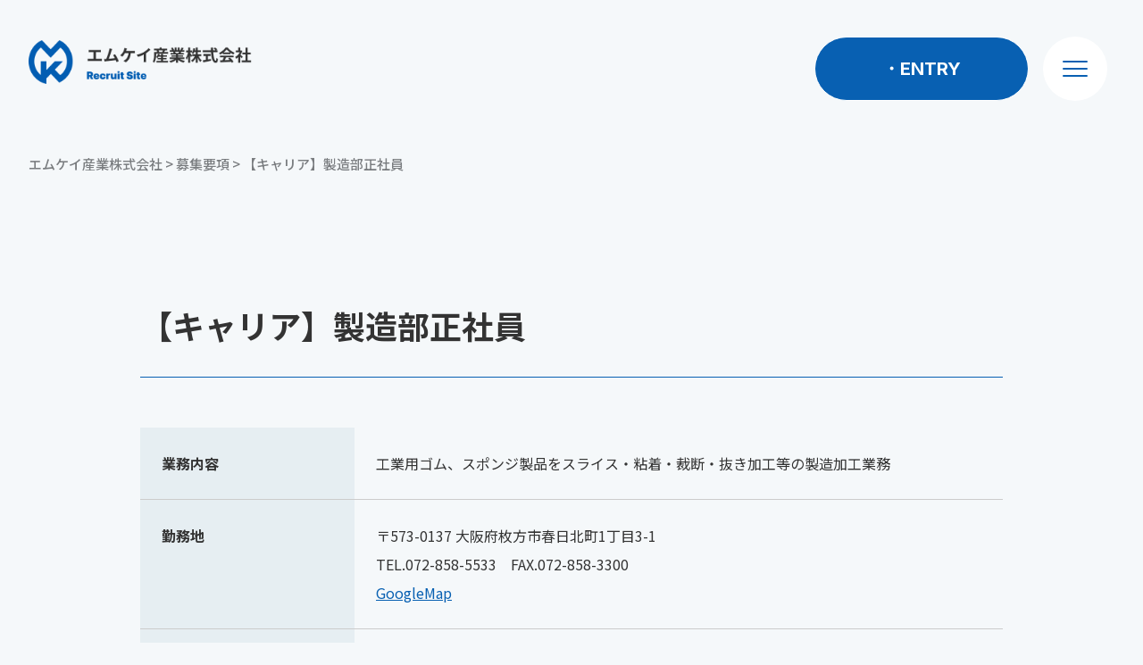

--- FILE ---
content_type: text/html; charset=UTF-8
request_url: https://recruit.mksangyo.co.jp/requirements/258/
body_size: 40062
content:
<!DOCTYPE html>
<html lang="ja">
<head>
	<meta charset="UTF-8">
				<meta property="og:type" content="article">
		<meta property="og:url" content="https://recruit.mksangyo.co.jp/requirements/258/">
		<meta property="og:title" content="">
			<meta property="og:image" content="http://recruit.mksangyo.co.jp/wp-content/uploads/2024/02/ogp.jpg">
		<meta name='robots' content='max-image-preview:large' />
	<style>img:is([sizes="auto" i], [sizes^="auto," i]) { contain-intrinsic-size: 3000px 1500px }</style>
	<link rel='dns-prefetch' href='//code.jquery.com' />

<!-- SEO SIMPLE PACK 3.6.2 -->
<title>【キャリア】製造部正社員 | エムケイ産業株式会社</title>
<meta name="description" content="業務内容 工業用ゴム、スポンジ製品をスライス・粘着・裁断・抜き加工等の製造加工業務 勤務地 〒573-0137 大阪府枚方市春日北町1丁目3-1TEL.072-858-5533　FAX.072-858-3300GoogleMap 勤務時間">
<meta name="keywords" content="求人,採用,スポンジ,加工,新卒,キャリア,製造,大阪,枚方,エムケイ産業">
<link rel="canonical" href="https://recruit.mksangyo.co.jp/requirements/258/">
<meta property="og:locale" content="ja_JP">
<meta property="og:type" content="article">
<meta property="og:title" content="【キャリア】製造部正社員 | エムケイ産業株式会社">
<meta property="og:description" content="業務内容 工業用ゴム、スポンジ製品をスライス・粘着・裁断・抜き加工等の製造加工業務 勤務地 〒573-0137 大阪府枚方市春日北町1丁目3-1TEL.072-858-5533　FAX.072-858-3300GoogleMap 勤務時間">
<meta property="og:url" content="https://recruit.mksangyo.co.jp/requirements/258/">
<meta property="og:site_name" content="エムケイ産業株式会社">
<meta name="twitter:card" content="summary">
<!-- / SEO SIMPLE PACK -->

<script type="text/javascript">
/* <![CDATA[ */
window._wpemojiSettings = {"baseUrl":"https:\/\/s.w.org\/images\/core\/emoji\/16.0.1\/72x72\/","ext":".png","svgUrl":"https:\/\/s.w.org\/images\/core\/emoji\/16.0.1\/svg\/","svgExt":".svg","source":{"concatemoji":"https:\/\/recruit.mksangyo.co.jp\/wp-includes\/js\/wp-emoji-release.min.js?ver=6.8.3"}};
/*! This file is auto-generated */
!function(s,n){var o,i,e;function c(e){try{var t={supportTests:e,timestamp:(new Date).valueOf()};sessionStorage.setItem(o,JSON.stringify(t))}catch(e){}}function p(e,t,n){e.clearRect(0,0,e.canvas.width,e.canvas.height),e.fillText(t,0,0);var t=new Uint32Array(e.getImageData(0,0,e.canvas.width,e.canvas.height).data),a=(e.clearRect(0,0,e.canvas.width,e.canvas.height),e.fillText(n,0,0),new Uint32Array(e.getImageData(0,0,e.canvas.width,e.canvas.height).data));return t.every(function(e,t){return e===a[t]})}function u(e,t){e.clearRect(0,0,e.canvas.width,e.canvas.height),e.fillText(t,0,0);for(var n=e.getImageData(16,16,1,1),a=0;a<n.data.length;a++)if(0!==n.data[a])return!1;return!0}function f(e,t,n,a){switch(t){case"flag":return n(e,"\ud83c\udff3\ufe0f\u200d\u26a7\ufe0f","\ud83c\udff3\ufe0f\u200b\u26a7\ufe0f")?!1:!n(e,"\ud83c\udde8\ud83c\uddf6","\ud83c\udde8\u200b\ud83c\uddf6")&&!n(e,"\ud83c\udff4\udb40\udc67\udb40\udc62\udb40\udc65\udb40\udc6e\udb40\udc67\udb40\udc7f","\ud83c\udff4\u200b\udb40\udc67\u200b\udb40\udc62\u200b\udb40\udc65\u200b\udb40\udc6e\u200b\udb40\udc67\u200b\udb40\udc7f");case"emoji":return!a(e,"\ud83e\udedf")}return!1}function g(e,t,n,a){var r="undefined"!=typeof WorkerGlobalScope&&self instanceof WorkerGlobalScope?new OffscreenCanvas(300,150):s.createElement("canvas"),o=r.getContext("2d",{willReadFrequently:!0}),i=(o.textBaseline="top",o.font="600 32px Arial",{});return e.forEach(function(e){i[e]=t(o,e,n,a)}),i}function t(e){var t=s.createElement("script");t.src=e,t.defer=!0,s.head.appendChild(t)}"undefined"!=typeof Promise&&(o="wpEmojiSettingsSupports",i=["flag","emoji"],n.supports={everything:!0,everythingExceptFlag:!0},e=new Promise(function(e){s.addEventListener("DOMContentLoaded",e,{once:!0})}),new Promise(function(t){var n=function(){try{var e=JSON.parse(sessionStorage.getItem(o));if("object"==typeof e&&"number"==typeof e.timestamp&&(new Date).valueOf()<e.timestamp+604800&&"object"==typeof e.supportTests)return e.supportTests}catch(e){}return null}();if(!n){if("undefined"!=typeof Worker&&"undefined"!=typeof OffscreenCanvas&&"undefined"!=typeof URL&&URL.createObjectURL&&"undefined"!=typeof Blob)try{var e="postMessage("+g.toString()+"("+[JSON.stringify(i),f.toString(),p.toString(),u.toString()].join(",")+"));",a=new Blob([e],{type:"text/javascript"}),r=new Worker(URL.createObjectURL(a),{name:"wpTestEmojiSupports"});return void(r.onmessage=function(e){c(n=e.data),r.terminate(),t(n)})}catch(e){}c(n=g(i,f,p,u))}t(n)}).then(function(e){for(var t in e)n.supports[t]=e[t],n.supports.everything=n.supports.everything&&n.supports[t],"flag"!==t&&(n.supports.everythingExceptFlag=n.supports.everythingExceptFlag&&n.supports[t]);n.supports.everythingExceptFlag=n.supports.everythingExceptFlag&&!n.supports.flag,n.DOMReady=!1,n.readyCallback=function(){n.DOMReady=!0}}).then(function(){return e}).then(function(){var e;n.supports.everything||(n.readyCallback(),(e=n.source||{}).concatemoji?t(e.concatemoji):e.wpemoji&&e.twemoji&&(t(e.twemoji),t(e.wpemoji)))}))}((window,document),window._wpemojiSettings);
/* ]]> */
</script>
<link rel='stylesheet' id='dashicons-css' href='https://recruit.mksangyo.co.jp/wp-includes/css/dashicons.min.css?ver=6.8.3' type='text/css' media='all' />
<link rel='stylesheet' id='thickbox-css' href='https://recruit.mksangyo.co.jp/wp-includes/js/thickbox/thickbox.css?ver=6.8.3' type='text/css' media='all' />
<style id='wp-emoji-styles-inline-css' type='text/css'>

	img.wp-smiley, img.emoji {
		display: inline !important;
		border: none !important;
		box-shadow: none !important;
		height: 1em !important;
		width: 1em !important;
		margin: 0 0.07em !important;
		vertical-align: -0.1em !important;
		background: none !important;
		padding: 0 !important;
	}
</style>
<link rel='stylesheet' id='wp-block-library-css' href='https://recruit.mksangyo.co.jp/wp-includes/css/dist/block-library/style.min.css?ver=6.8.3' type='text/css' media='all' />
<style id='classic-theme-styles-inline-css' type='text/css'>
/*! This file is auto-generated */
.wp-block-button__link{color:#fff;background-color:#32373c;border-radius:9999px;box-shadow:none;text-decoration:none;padding:calc(.667em + 2px) calc(1.333em + 2px);font-size:1.125em}.wp-block-file__button{background:#32373c;color:#fff;text-decoration:none}
</style>
<style id='global-styles-inline-css' type='text/css'>
:root{--wp--preset--aspect-ratio--square: 1;--wp--preset--aspect-ratio--4-3: 4/3;--wp--preset--aspect-ratio--3-4: 3/4;--wp--preset--aspect-ratio--3-2: 3/2;--wp--preset--aspect-ratio--2-3: 2/3;--wp--preset--aspect-ratio--16-9: 16/9;--wp--preset--aspect-ratio--9-16: 9/16;--wp--preset--color--black: #000000;--wp--preset--color--cyan-bluish-gray: #abb8c3;--wp--preset--color--white: #ffffff;--wp--preset--color--pale-pink: #f78da7;--wp--preset--color--vivid-red: #cf2e2e;--wp--preset--color--luminous-vivid-orange: #ff6900;--wp--preset--color--luminous-vivid-amber: #fcb900;--wp--preset--color--light-green-cyan: #7bdcb5;--wp--preset--color--vivid-green-cyan: #00d084;--wp--preset--color--pale-cyan-blue: #8ed1fc;--wp--preset--color--vivid-cyan-blue: #0693e3;--wp--preset--color--vivid-purple: #9b51e0;--wp--preset--gradient--vivid-cyan-blue-to-vivid-purple: linear-gradient(135deg,rgba(6,147,227,1) 0%,rgb(155,81,224) 100%);--wp--preset--gradient--light-green-cyan-to-vivid-green-cyan: linear-gradient(135deg,rgb(122,220,180) 0%,rgb(0,208,130) 100%);--wp--preset--gradient--luminous-vivid-amber-to-luminous-vivid-orange: linear-gradient(135deg,rgba(252,185,0,1) 0%,rgba(255,105,0,1) 100%);--wp--preset--gradient--luminous-vivid-orange-to-vivid-red: linear-gradient(135deg,rgba(255,105,0,1) 0%,rgb(207,46,46) 100%);--wp--preset--gradient--very-light-gray-to-cyan-bluish-gray: linear-gradient(135deg,rgb(238,238,238) 0%,rgb(169,184,195) 100%);--wp--preset--gradient--cool-to-warm-spectrum: linear-gradient(135deg,rgb(74,234,220) 0%,rgb(151,120,209) 20%,rgb(207,42,186) 40%,rgb(238,44,130) 60%,rgb(251,105,98) 80%,rgb(254,248,76) 100%);--wp--preset--gradient--blush-light-purple: linear-gradient(135deg,rgb(255,206,236) 0%,rgb(152,150,240) 100%);--wp--preset--gradient--blush-bordeaux: linear-gradient(135deg,rgb(254,205,165) 0%,rgb(254,45,45) 50%,rgb(107,0,62) 100%);--wp--preset--gradient--luminous-dusk: linear-gradient(135deg,rgb(255,203,112) 0%,rgb(199,81,192) 50%,rgb(65,88,208) 100%);--wp--preset--gradient--pale-ocean: linear-gradient(135deg,rgb(255,245,203) 0%,rgb(182,227,212) 50%,rgb(51,167,181) 100%);--wp--preset--gradient--electric-grass: linear-gradient(135deg,rgb(202,248,128) 0%,rgb(113,206,126) 100%);--wp--preset--gradient--midnight: linear-gradient(135deg,rgb(2,3,129) 0%,rgb(40,116,252) 100%);--wp--preset--font-size--small: 13px;--wp--preset--font-size--medium: 20px;--wp--preset--font-size--large: 36px;--wp--preset--font-size--x-large: 42px;--wp--preset--spacing--20: 0.44rem;--wp--preset--spacing--30: 0.67rem;--wp--preset--spacing--40: 1rem;--wp--preset--spacing--50: 1.5rem;--wp--preset--spacing--60: 2.25rem;--wp--preset--spacing--70: 3.38rem;--wp--preset--spacing--80: 5.06rem;--wp--preset--shadow--natural: 6px 6px 9px rgba(0, 0, 0, 0.2);--wp--preset--shadow--deep: 12px 12px 50px rgba(0, 0, 0, 0.4);--wp--preset--shadow--sharp: 6px 6px 0px rgba(0, 0, 0, 0.2);--wp--preset--shadow--outlined: 6px 6px 0px -3px rgba(255, 255, 255, 1), 6px 6px rgba(0, 0, 0, 1);--wp--preset--shadow--crisp: 6px 6px 0px rgba(0, 0, 0, 1);}:where(.is-layout-flex){gap: 0.5em;}:where(.is-layout-grid){gap: 0.5em;}body .is-layout-flex{display: flex;}.is-layout-flex{flex-wrap: wrap;align-items: center;}.is-layout-flex > :is(*, div){margin: 0;}body .is-layout-grid{display: grid;}.is-layout-grid > :is(*, div){margin: 0;}:where(.wp-block-columns.is-layout-flex){gap: 2em;}:where(.wp-block-columns.is-layout-grid){gap: 2em;}:where(.wp-block-post-template.is-layout-flex){gap: 1.25em;}:where(.wp-block-post-template.is-layout-grid){gap: 1.25em;}.has-black-color{color: var(--wp--preset--color--black) !important;}.has-cyan-bluish-gray-color{color: var(--wp--preset--color--cyan-bluish-gray) !important;}.has-white-color{color: var(--wp--preset--color--white) !important;}.has-pale-pink-color{color: var(--wp--preset--color--pale-pink) !important;}.has-vivid-red-color{color: var(--wp--preset--color--vivid-red) !important;}.has-luminous-vivid-orange-color{color: var(--wp--preset--color--luminous-vivid-orange) !important;}.has-luminous-vivid-amber-color{color: var(--wp--preset--color--luminous-vivid-amber) !important;}.has-light-green-cyan-color{color: var(--wp--preset--color--light-green-cyan) !important;}.has-vivid-green-cyan-color{color: var(--wp--preset--color--vivid-green-cyan) !important;}.has-pale-cyan-blue-color{color: var(--wp--preset--color--pale-cyan-blue) !important;}.has-vivid-cyan-blue-color{color: var(--wp--preset--color--vivid-cyan-blue) !important;}.has-vivid-purple-color{color: var(--wp--preset--color--vivid-purple) !important;}.has-black-background-color{background-color: var(--wp--preset--color--black) !important;}.has-cyan-bluish-gray-background-color{background-color: var(--wp--preset--color--cyan-bluish-gray) !important;}.has-white-background-color{background-color: var(--wp--preset--color--white) !important;}.has-pale-pink-background-color{background-color: var(--wp--preset--color--pale-pink) !important;}.has-vivid-red-background-color{background-color: var(--wp--preset--color--vivid-red) !important;}.has-luminous-vivid-orange-background-color{background-color: var(--wp--preset--color--luminous-vivid-orange) !important;}.has-luminous-vivid-amber-background-color{background-color: var(--wp--preset--color--luminous-vivid-amber) !important;}.has-light-green-cyan-background-color{background-color: var(--wp--preset--color--light-green-cyan) !important;}.has-vivid-green-cyan-background-color{background-color: var(--wp--preset--color--vivid-green-cyan) !important;}.has-pale-cyan-blue-background-color{background-color: var(--wp--preset--color--pale-cyan-blue) !important;}.has-vivid-cyan-blue-background-color{background-color: var(--wp--preset--color--vivid-cyan-blue) !important;}.has-vivid-purple-background-color{background-color: var(--wp--preset--color--vivid-purple) !important;}.has-black-border-color{border-color: var(--wp--preset--color--black) !important;}.has-cyan-bluish-gray-border-color{border-color: var(--wp--preset--color--cyan-bluish-gray) !important;}.has-white-border-color{border-color: var(--wp--preset--color--white) !important;}.has-pale-pink-border-color{border-color: var(--wp--preset--color--pale-pink) !important;}.has-vivid-red-border-color{border-color: var(--wp--preset--color--vivid-red) !important;}.has-luminous-vivid-orange-border-color{border-color: var(--wp--preset--color--luminous-vivid-orange) !important;}.has-luminous-vivid-amber-border-color{border-color: var(--wp--preset--color--luminous-vivid-amber) !important;}.has-light-green-cyan-border-color{border-color: var(--wp--preset--color--light-green-cyan) !important;}.has-vivid-green-cyan-border-color{border-color: var(--wp--preset--color--vivid-green-cyan) !important;}.has-pale-cyan-blue-border-color{border-color: var(--wp--preset--color--pale-cyan-blue) !important;}.has-vivid-cyan-blue-border-color{border-color: var(--wp--preset--color--vivid-cyan-blue) !important;}.has-vivid-purple-border-color{border-color: var(--wp--preset--color--vivid-purple) !important;}.has-vivid-cyan-blue-to-vivid-purple-gradient-background{background: var(--wp--preset--gradient--vivid-cyan-blue-to-vivid-purple) !important;}.has-light-green-cyan-to-vivid-green-cyan-gradient-background{background: var(--wp--preset--gradient--light-green-cyan-to-vivid-green-cyan) !important;}.has-luminous-vivid-amber-to-luminous-vivid-orange-gradient-background{background: var(--wp--preset--gradient--luminous-vivid-amber-to-luminous-vivid-orange) !important;}.has-luminous-vivid-orange-to-vivid-red-gradient-background{background: var(--wp--preset--gradient--luminous-vivid-orange-to-vivid-red) !important;}.has-very-light-gray-to-cyan-bluish-gray-gradient-background{background: var(--wp--preset--gradient--very-light-gray-to-cyan-bluish-gray) !important;}.has-cool-to-warm-spectrum-gradient-background{background: var(--wp--preset--gradient--cool-to-warm-spectrum) !important;}.has-blush-light-purple-gradient-background{background: var(--wp--preset--gradient--blush-light-purple) !important;}.has-blush-bordeaux-gradient-background{background: var(--wp--preset--gradient--blush-bordeaux) !important;}.has-luminous-dusk-gradient-background{background: var(--wp--preset--gradient--luminous-dusk) !important;}.has-pale-ocean-gradient-background{background: var(--wp--preset--gradient--pale-ocean) !important;}.has-electric-grass-gradient-background{background: var(--wp--preset--gradient--electric-grass) !important;}.has-midnight-gradient-background{background: var(--wp--preset--gradient--midnight) !important;}.has-small-font-size{font-size: var(--wp--preset--font-size--small) !important;}.has-medium-font-size{font-size: var(--wp--preset--font-size--medium) !important;}.has-large-font-size{font-size: var(--wp--preset--font-size--large) !important;}.has-x-large-font-size{font-size: var(--wp--preset--font-size--x-large) !important;}
:where(.wp-block-post-template.is-layout-flex){gap: 1.25em;}:where(.wp-block-post-template.is-layout-grid){gap: 1.25em;}
:where(.wp-block-columns.is-layout-flex){gap: 2em;}:where(.wp-block-columns.is-layout-grid){gap: 2em;}
:root :where(.wp-block-pullquote){font-size: 1.5em;line-height: 1.6;}
</style>
<link rel='stylesheet' id='contact-form-7-css' href='https://recruit.mksangyo.co.jp/wp-content/plugins/contact-form-7/includes/css/styles.css?ver=6.1.4' type='text/css' media='all' />
<link rel='stylesheet' id='cf7msm_styles-css' href='https://recruit.mksangyo.co.jp/wp-content/plugins/contact-form-7-multi-step-module/resources/cf7msm.css?ver=4.5' type='text/css' media='all' />
<link rel='stylesheet' id='responsive-lightbox-swipebox-css' href='https://recruit.mksangyo.co.jp/wp-content/plugins/responsive-lightbox/assets/swipebox/swipebox.min.css?ver=1.5.2' type='text/css' media='all' />
<link rel='stylesheet' id='style-base-css' href='https://recruit.mksangyo.co.jp/wp-content/themes/growebfactory-theme/style.css?ver=6.8.3' type='text/css' media='all' />
<link rel='stylesheet' id='style-customize-css' href='https://recruit.mksangyo.co.jp/wp-content/themes/growebfactory-theme/css/customize.css?ver=6.8.3' type='text/css' media='all' />
<link rel='stylesheet' id='style-edit-css' href='https://recruit.mksangyo.co.jp/wp-content/themes/growebfactory-theme/css/edit.css?ver=6.8.3' type='text/css' media='all' />
<link rel='stylesheet' id='wp-pagenavi-css' href='https://recruit.mksangyo.co.jp/wp-content/plugins/wp-pagenavi/pagenavi-css.css?ver=2.70' type='text/css' media='all' />
<script type="text/javascript" src="https://recruit.mksangyo.co.jp/wp-includes/js/jquery/jquery.min.js?ver=3.7.1" id="jquery-core-js"></script>
<script type="text/javascript" src="https://recruit.mksangyo.co.jp/wp-includes/js/jquery/jquery-migrate.min.js?ver=3.4.1" id="jquery-migrate-js"></script>
<script type="text/javascript" src="https://recruit.mksangyo.co.jp/wp-includes/js/underscore.min.js?ver=1.13.7" id="underscore-js"></script>
<script type="text/javascript" src="https://recruit.mksangyo.co.jp/wp-content/plugins/responsive-lightbox/assets/dompurify/purify.min.js?ver=3.3.1" id="dompurify-js"></script>
<script type="text/javascript" id="responsive-lightbox-sanitizer-js-before">
/* <![CDATA[ */
window.RLG = window.RLG || {}; window.RLG.sanitizeAllowedHosts = ["youtube.com","www.youtube.com","youtu.be","vimeo.com","player.vimeo.com"];
/* ]]> */
</script>
<script type="text/javascript" src="https://recruit.mksangyo.co.jp/wp-content/plugins/responsive-lightbox/js/sanitizer.js?ver=2.6.1" id="responsive-lightbox-sanitizer-js"></script>
<script type="text/javascript" src="https://recruit.mksangyo.co.jp/wp-content/plugins/responsive-lightbox/assets/swipebox/jquery.swipebox.min.js?ver=1.5.2" id="responsive-lightbox-swipebox-js"></script>
<script type="text/javascript" src="https://recruit.mksangyo.co.jp/wp-content/plugins/responsive-lightbox/assets/infinitescroll/infinite-scroll.pkgd.min.js?ver=4.0.1" id="responsive-lightbox-infinite-scroll-js"></script>
<script type="text/javascript" id="responsive-lightbox-js-before">
/* <![CDATA[ */
var rlArgs = {"script":"swipebox","selector":"lightbox","customEvents":"","activeGalleries":true,"animation":true,"hideCloseButtonOnMobile":false,"removeBarsOnMobile":false,"hideBars":true,"hideBarsDelay":5000,"videoMaxWidth":1080,"useSVG":true,"loopAtEnd":false,"woocommerce_gallery":false,"ajaxurl":"https:\/\/recruit.mksangyo.co.jp\/wp-admin\/admin-ajax.php","nonce":"34430e1db0","preview":false,"postId":258,"scriptExtension":false};
/* ]]> */
</script>
<script type="text/javascript" src="https://recruit.mksangyo.co.jp/wp-content/plugins/responsive-lightbox/js/front.js?ver=2.6.1" id="responsive-lightbox-js"></script>
<script type="text/javascript" src="//code.jquery.com/jquery-1.12.0.min.js?ver=6.8.3" id="script-jquery-js"></script>
<script type="text/javascript" src="https://recruit.mksangyo.co.jp/wp-content/themes/growebfactory-theme/js/common.js?ver=6.8.3" id="script-common-js"></script>
<script type="text/javascript" src="https://recruit.mksangyo.co.jp/wp-content/themes/growebfactory-theme/js/swipe.js?ver=6.8.3" id="script-swipe-js"></script>
<link rel="https://api.w.org/" href="https://recruit.mksangyo.co.jp/wp-json/" /><link rel="alternate" title="JSON" type="application/json" href="https://recruit.mksangyo.co.jp/wp-json/wp/v2/requirements/258" /><link rel="EditURI" type="application/rsd+xml" title="RSD" href="https://recruit.mksangyo.co.jp/xmlrpc.php?rsd" />
<meta name="generator" content="WordPress 6.8.3" />
<link rel='shortlink' href='https://recruit.mksangyo.co.jp/?p=258' />
<link rel="alternate" title="oEmbed (JSON)" type="application/json+oembed" href="https://recruit.mksangyo.co.jp/wp-json/oembed/1.0/embed?url=https%3A%2F%2Frecruit.mksangyo.co.jp%2Frequirements%2F258%2F" />
<link rel="alternate" title="oEmbed (XML)" type="text/xml+oembed" href="https://recruit.mksangyo.co.jp/wp-json/oembed/1.0/embed?url=https%3A%2F%2Frecruit.mksangyo.co.jp%2Frequirements%2F258%2F&#038;format=xml" />
<!-- HFCM by 99 Robots - Snippet # 1: GA -->
<!-- Google tag (gtag.js) -->
<script async src="https://www.googletagmanager.com/gtag/js?id=G-3N4CVMVJSH"></script>
<script>
  window.dataLayer = window.dataLayer || [];
  function gtag(){dataLayer.push(arguments);}
  gtag('js', new Date());

  gtag('config', 'G-3N4CVMVJSH');
</script>
<!-- /end HFCM by 99 Robots -->

    <meta http-equiv="X-UA-Compatible" content="IE=edge">

    <meta name="viewport" content="width=device-width, initial-scale=1">

    <meta name="format-detection" content="telephone=no">

    <!--[if lte IE 8]>

        <link rel="stylesheet" href="https://unpkg.com/purecss@1.0.0/build/grids-responsive-old-ie-min.css">

    <![endif]-->

    <!--[if gt IE 8]><!-->

        <link rel="stylesheet" href="https://unpkg.com/purecss@1.0.0/build/grids-responsive-min.css">

    <!--<![endif]-->


<link rel="icon" href="https://recruit.mksangyo.co.jp/wp-content/uploads/2024/02/cropped-favicon-32x32.png" sizes="32x32" />
<link rel="icon" href="https://recruit.mksangyo.co.jp/wp-content/uploads/2024/02/cropped-favicon-192x192.png" sizes="192x192" />
<link rel="apple-touch-icon" href="https://recruit.mksangyo.co.jp/wp-content/uploads/2024/02/cropped-favicon-180x180.png" />
<meta name="msapplication-TileImage" content="https://recruit.mksangyo.co.jp/wp-content/uploads/2024/02/cropped-favicon-270x270.png" />

</head>

<body class="wp-singular requirements-template-default single single-requirements postid-258 wp-custom-logo wp-theme-growebfactory-theme">

<header id="header">
	<div class="h-contents">
			<div class="h-logo">
			<a href="https://recruit.mksangyo.co.jp/" class="custom-logo-link" rel="home"><img width="648" height="128" src="https://recruit.mksangyo.co.jp/wp-content/uploads/2024/02/logo.png" class="custom-logo" alt="エムケイ産業株式会社" decoding="async" fetchpriority="high" srcset="https://recruit.mksangyo.co.jp/wp-content/uploads/2024/02/logo.png 648w, https://recruit.mksangyo.co.jp/wp-content/uploads/2024/02/logo-300x59.png 300w" sizes="(max-width: 648px) 100vw, 648px" /></a>		</div><!-- /.header__logo -->
		</div>
	<!-- /.container -->

	<div class="h-entry--btn">
		<a href="https://recruit.mksangyo.co.jp/entry/">ENTRY</a>
	</div>

	<div class="h-trigger">
		<span></span>
		<span></span>
		<span></span>
	</div>
		
	<div class="h-menu">
	<nav class="menu-header-container"><ul id="menu-header" class="menu"><li id="menu-item-108" class="menu-item menu-item-type-post_type menu-item-object-page current_page_parent menu-item-108"><a href="https://recruit.mksangyo.co.jp/news/" title="News">お知らせ<span>News</span></a></li>
<li id="menu-item-109" class="menu-item menu-item-type-post_type menu-item-object-page menu-item-109"><a href="https://recruit.mksangyo.co.jp/message/" title="Top message">トップメッセージ<span>Top message</span></a></li>
<li id="menu-item-110" class="menu-item menu-item-type-post_type menu-item-object-page menu-item-110"><a href="https://recruit.mksangyo.co.jp/workstyle/" title="workstyle">エムケイ産業の働き方<span>workstyle</span></a></li>
<li id="menu-item-111" class="menu-item menu-item-type-post_type menu-item-object-page menu-item-111"><a href="https://recruit.mksangyo.co.jp/support/" title="support">福利厚生・社員支援制度<span>support</span></a></li>
<li id="menu-item-112" class="menu-item menu-item-type-post_type menu-item-object-page menu-item-112"><a href="https://recruit.mksangyo.co.jp/infographics/" title="infographics">数字で知るエムケイ産業<span>infographics</span></a></li>
<li id="menu-item-113" class="menu-item menu-item-type-post_type_archive menu-item-object-interview menu-item-113"><a href="https://recruit.mksangyo.co.jp/interview/" title="interview">先輩スタッフの声<span>interview</span></a></li>
<li id="menu-item-114" class="menu-item menu-item-type-post_type_archive menu-item-object-requirements menu-item-114"><a href="https://recruit.mksangyo.co.jp/requirements/" title="requirements">募集要項<span>requirements</span></a></li>
<li id="menu-item-115" class="menu-item menu-item-type-post_type_archive menu-item-object-faq menu-item-115"><a href="https://recruit.mksangyo.co.jp/faq/" title="FAQ">よくある質問<span>FAQ</span></a></li>
<li id="menu-item-116" class="menu-item menu-item-type-post_type menu-item-object-page menu-item-116"><a href="https://recruit.mksangyo.co.jp/special-contents/" title="special contents">30周年記念コンテンツ<span>special contents</span></a></li>
<li id="menu-item-117" class="menu-item menu-item-type-post_type menu-item-object-page menu-item-117"><a href="https://recruit.mksangyo.co.jp/entry/" title="entry">採用エントリー<span>entry</span></a></li>
</ul></nav>	<div class="head-bottom">
		<ul>
			<li class="corp"><a href="https://www.mksangyo.co.jp/" target="_blank" rel="noopener noreferrer">コーポレートサイト</a></li>
			<li><a href="https://recruit.mksangyo.co.jp/privacy-policy/">プライバシーポリシー</a></li>
		</ul>
	</div>
	</div><!-- /#gNavi -->
	
</header>

	<aside class="kv">
        <div class="cm-bread" typeof="BreadcrumbList" vocab="https://schema.org/">
        <span property="itemListElement" typeof="ListItem"><a property="item" typeof="WebPage" title="エムケイ産業株式会社へ移動する" href="https://recruit.mksangyo.co.jp" class="home" ><span property="name">エムケイ産業株式会社</span></a><meta property="position" content="1"></span> &gt; <span property="itemListElement" typeof="ListItem"><a property="item" typeof="WebPage" title="募集要項へ移動する" href="https://recruit.mksangyo.co.jp/requirements/" class="archive post-requirements-archive" ><span property="name">募集要項</span></a><meta property="position" content="2"></span> &gt; <span property="itemListElement" typeof="ListItem"><span property="name" class="post post-requirements current-item">【キャリア】製造部正社員</span><meta property="url" content="https://recruit.mksangyo.co.jp/requirements/258/"><meta property="position" content="3"></span>    </div>
</aside><main class="s-requirements">
    <div class="s-content s-requirements">
    <div class="container">
        <h2 class="s-requirements_lead">【キャリア】製造部正社員</h2>
        <div class="s-requirements_inner">
            
<table style="border-collapse: collapse;">
<tbody>
<tr>
<th>業務内容</th>
<td>工業用ゴム、スポンジ製品をスライス・粘着・裁断・抜き加工等の製造加工業務</td>
</tr>
<tr>
<th>勤務地</th>
<td>〒573-0137 大阪府枚方市春日北町1丁目3-1<br /><a href="tel:072-858-5533">TEL.072-858-5533</a>　FAX.072-858-3300<br /><a href="https://maps.app.goo.gl/PeskGUk2DGDzAtJC9" target="_blank" rel="noopener">GoogleMap</a></td>
</tr>
<tr>
<th>勤務時間</th>
<td>8:30～17:20（休憩80分）19時まで残業の場合有。</td>
</tr>
<tr>
<th>給与</th>
<td>基本給：190,000円～</td>
</tr>
<tr>
<th>応募条件</th>
<td>不問。未経験の方も歓迎。まずは、履歴書を勤務地住所までご郵送下さい。書類選考の上、追ってご連絡致します。</td>
</tr>
<tr>
<th>待遇</th>
<td>・社会保険完備　<br />・皆勤手当：10,000円<br />・食事手当：1日出勤450円×出勤日数　<br />・家族手当：妻：8,000円、子供１人につき：4,000円</td>
</tr>
<tr>
<th>通勤手段</th>
<td>・公共交通機関（電車・バス）実費　<br />・自転車・原付バイク通勤OK<br />・車通勤不可</td>
</tr>
<tr>
<th>休日</th>
<td>・土日祝<br />・その他（年末年始・お盆休暇）<br />・年間休日126日</td>
</tr>
</tbody>
</table>
        </div>
        <div class="s-requirements_btn cm-btn">
            <a href="https://recruit.mksangyo.co.jp/entry/?post_id=258">応募する</a>
        </div>
    </div>
</div></main>
<footer id="footer" class="f-main">
	<aside id="cta" class="cta">
		<div class="c-contents">
			<img width="3200" height="1072" src="https://recruit.mksangyo.co.jp/wp-content/uploads/2024/02/img-cta.png" class="image" alt="" decoding="async" srcset="https://recruit.mksangyo.co.jp/wp-content/uploads/2024/02/img-cta.png 3200w, https://recruit.mksangyo.co.jp/wp-content/uploads/2024/02/img-cta-300x101.png 300w, https://recruit.mksangyo.co.jp/wp-content/uploads/2024/02/img-cta-1024x343.png 1024w, https://recruit.mksangyo.co.jp/wp-content/uploads/2024/02/img-cta-768x257.png 768w, https://recruit.mksangyo.co.jp/wp-content/uploads/2024/02/img-cta-1536x515.png 1536w, https://recruit.mksangyo.co.jp/wp-content/uploads/2024/02/img-cta-2048x686.png 2048w" sizes="(max-width: 3200px) 100vw, 3200px" />			<hgroup class="head__ttl">
				<h2>Contact</h2>
				<small>お問い合わせ</small>
			</hgroup>
		</div>
		<ul class="c-btn">
			<li><a href="https://recruit.mksangyo.co.jp/requirements#l-recruit_4">新卒採用<span>New graduate</span></a></li>
			<li><a href="https://recruit.mksangyo.co.jp/requirements#l-recruit_5">キャリア採用<span>Career</span></a></li>
			<li><a href="https://recruit.mksangyo.co.jp/entry/">採用エントリー<span>Entry</span></a></li>
		</ul>
	</aside>
	<div class="f-contents">
		<div class="container">

			<div class="f-column">

				<div class="f-nav">
					<div class="pc__only">
					<nav class="menu-header-container"><ul id="menu-header-1" class="menu"><li class="menu-item menu-item-type-post_type menu-item-object-page current_page_parent menu-item-108"><a href="https://recruit.mksangyo.co.jp/news/" title="News">お知らせ<span>News</span></a></li>
<li class="menu-item menu-item-type-post_type menu-item-object-page menu-item-109"><a href="https://recruit.mksangyo.co.jp/message/" title="Top message">トップメッセージ<span>Top message</span></a></li>
<li class="menu-item menu-item-type-post_type menu-item-object-page menu-item-110"><a href="https://recruit.mksangyo.co.jp/workstyle/" title="workstyle">エムケイ産業の働き方<span>workstyle</span></a></li>
<li class="menu-item menu-item-type-post_type menu-item-object-page menu-item-111"><a href="https://recruit.mksangyo.co.jp/support/" title="support">福利厚生・社員支援制度<span>support</span></a></li>
<li class="menu-item menu-item-type-post_type menu-item-object-page menu-item-112"><a href="https://recruit.mksangyo.co.jp/infographics/" title="infographics">数字で知るエムケイ産業<span>infographics</span></a></li>
<li class="menu-item menu-item-type-post_type_archive menu-item-object-interview menu-item-113"><a href="https://recruit.mksangyo.co.jp/interview/" title="interview">先輩スタッフの声<span>interview</span></a></li>
<li class="menu-item menu-item-type-post_type_archive menu-item-object-requirements menu-item-114"><a href="https://recruit.mksangyo.co.jp/requirements/" title="requirements">募集要項<span>requirements</span></a></li>
<li class="menu-item menu-item-type-post_type_archive menu-item-object-faq menu-item-115"><a href="https://recruit.mksangyo.co.jp/faq/" title="FAQ">よくある質問<span>FAQ</span></a></li>
<li class="menu-item menu-item-type-post_type menu-item-object-page menu-item-116"><a href="https://recruit.mksangyo.co.jp/special-contents/" title="special contents">30周年記念コンテンツ<span>special contents</span></a></li>
<li class="menu-item menu-item-type-post_type menu-item-object-page menu-item-117"><a href="https://recruit.mksangyo.co.jp/entry/" title="entry">採用エントリー<span>entry</span></a></li>
</ul></nav>					</div>
					<div class="sp__only">
					<nav class="menu-footer-container"><ul id="menu-footer" class="menu"><li id="menu-item-181" class="menu-item menu-item-type-post_type menu-item-object-page current_page_parent menu-item-181"><a href="https://recruit.mksangyo.co.jp/news/">お知らせ<span></span></a></li>
<li id="menu-item-182" class="menu-item menu-item-type-post_type menu-item-object-page menu-item-182"><a href="https://recruit.mksangyo.co.jp/message/">トップメッセージ<span></span></a></li>
<li id="menu-item-183" class="menu-item menu-item-type-post_type menu-item-object-page menu-item-183"><a href="https://recruit.mksangyo.co.jp/workstyle/">エムケイ産業の働き方<span></span></a></li>
<li id="menu-item-184" class="menu-item menu-item-type-post_type menu-item-object-page menu-item-184"><a href="https://recruit.mksangyo.co.jp/support/">福利厚生・社員支援制度<span></span></a></li>
<li id="menu-item-185" class="menu-item menu-item-type-post_type menu-item-object-page menu-item-185"><a href="https://recruit.mksangyo.co.jp/infographics/">数字で知るエムケイ産業<span></span></a></li>
<li id="menu-item-186" class="menu-item menu-item-type-post_type_archive menu-item-object-interview menu-item-186"><a href="https://recruit.mksangyo.co.jp/interview/">先輩スタッフの声<span></span></a></li>
<li id="menu-item-187" class="menu-item menu-item-type-post_type_archive menu-item-object-requirements menu-item-187"><a href="https://recruit.mksangyo.co.jp/requirements/">募集要項<span></span></a></li>
<li id="menu-item-188" class="menu-item menu-item-type-post_type_archive menu-item-object-faq menu-item-188"><a href="https://recruit.mksangyo.co.jp/faq/">よくある質問<span></span></a></li>
<li id="menu-item-189" class="menu-item menu-item-type-post_type menu-item-object-page menu-item-189"><a href="https://recruit.mksangyo.co.jp/special-contents/">30周年記念コンテンツ<span></span></a></li>
<li id="menu-item-190" class="menu-item menu-item-type-post_type menu-item-object-page menu-item-190"><a href="https://recruit.mksangyo.co.jp/entry/">採用エントリー<span></span></a></li>
<li id="menu-item-191" class="spnav corp menu-item menu-item-type-custom menu-item-object-custom menu-item-191"><a target="_blank" href="https://www.mksangyo.co.jp/">コーポレートサイト<span></span></a></li>
<li id="menu-item-192" class="spnav menu-item menu-item-type-post_type menu-item-object-page menu-item-privacy-policy menu-item-192"><a rel="privacy-policy" href="https://recruit.mksangyo.co.jp/privacy-policy/">プライバシーポリシー<span></span></a></li>
</ul></nav>					</div>
				</div><!-- /.footer-nav -->
	
				<div class="f-content">
					<div class="f-logo">
						<a href="https://recruit.mksangyo.co.jp/" class="custom-logo-link" rel="home"><img width="648" height="128" src="https://recruit.mksangyo.co.jp/wp-content/uploads/2024/02/logo.png" class="custom-logo" alt="エムケイ産業株式会社" decoding="async" srcset="https://recruit.mksangyo.co.jp/wp-content/uploads/2024/02/logo.png 648w, https://recruit.mksangyo.co.jp/wp-content/uploads/2024/02/logo-300x59.png 300w" sizes="(max-width: 648px) 100vw, 648px" /></a>					</div><!-- /.footer__logo -->
					<address class="f-address">
						<!-- <br> -->
						〒573-0137 大阪府枚方市春日北町1丁目3-1<br>
						<a href="tel:072-858-5533">TEL.072-858-5533</a>　FAX.072-858-3300<br>
						受付時間  8:30～17:20（土日祝を除く）					</address>
				</div>

			</div>


		</div><!-- /.container -->
	</div><!-- /#footer -->
	<div class="f-copy">
		<ul>
			<li class="corp"><a href="https://www.mksangyo.co.jp/" target="_blank" rel="noopener noreferrer">コーポレートサイト</a></li>
			<li><a href="https://recruit.mksangyo.co.jp/privacy-policy/">プライバシーポリシー</a></li>
		</ul>
		© MK sangyo Co., Ltd. All Rights Reserved.	</div><!-- /#copyright -->
</footer>
<a href="#header" class="f-rtt"><img src="https://recruit.mksangyo.co.jp/wp-content/themes/growebfactory-theme/images/common/pagetop.svg" alt="ページトップへ"></a><!-- /.rtt -->
<script type="speculationrules">
{"prefetch":[{"source":"document","where":{"and":[{"href_matches":"\/*"},{"not":{"href_matches":["\/wp-*.php","\/wp-admin\/*","\/wp-content\/uploads\/*","\/wp-content\/*","\/wp-content\/plugins\/*","\/wp-content\/themes\/growebfactory-theme\/*","\/*\\?(.+)"]}},{"not":{"selector_matches":"a[rel~=\"nofollow\"]"}},{"not":{"selector_matches":".no-prefetch, .no-prefetch a"}}]},"eagerness":"conservative"}]}
</script>
<script type="text/javascript" id="thickbox-js-extra">
/* <![CDATA[ */
var thickboxL10n = {"next":"\u6b21\u3078 >","prev":"< \u524d\u3078","image":"\u753b\u50cf","of":"\/","close":"\u9589\u3058\u308b","noiframes":"\u3053\u306e\u6a5f\u80fd\u3067\u306f iframe \u304c\u5fc5\u8981\u3067\u3059\u3002\u73fe\u5728 iframe \u3092\u7121\u52b9\u5316\u3057\u3066\u3044\u308b\u304b\u3001\u5bfe\u5fdc\u3057\u3066\u3044\u306a\u3044\u30d6\u30e9\u30a6\u30b6\u30fc\u3092\u4f7f\u3063\u3066\u3044\u308b\u3088\u3046\u3067\u3059\u3002","loadingAnimation":"https:\/\/recruit.mksangyo.co.jp\/wp-includes\/js\/thickbox\/loadingAnimation.gif"};
/* ]]> */
</script>
<script type="text/javascript" src="https://recruit.mksangyo.co.jp/wp-includes/js/thickbox/thickbox.js?ver=3.1-20121105" id="thickbox-js"></script>
<script type="text/javascript" src="https://recruit.mksangyo.co.jp/wp-includes/js/shortcode.min.js?ver=6.8.3" id="shortcode-js"></script>
<script type="text/javascript" src="https://recruit.mksangyo.co.jp/wp-admin/js/media-upload.min.js?ver=6.8.3" id="media-upload-js"></script>
<script type="text/javascript" src="https://recruit.mksangyo.co.jp/wp-includes/js/dist/hooks.min.js?ver=4d63a3d491d11ffd8ac6" id="wp-hooks-js"></script>
<script type="text/javascript" src="https://recruit.mksangyo.co.jp/wp-includes/js/dist/i18n.min.js?ver=5e580eb46a90c2b997e6" id="wp-i18n-js"></script>
<script type="text/javascript" id="wp-i18n-js-after">
/* <![CDATA[ */
wp.i18n.setLocaleData( { 'text direction\u0004ltr': [ 'ltr' ] } );
wp.i18n.setLocaleData( { 'text direction\u0004ltr': [ 'ltr' ] } );
/* ]]> */
</script>
<script type="text/javascript" src="https://recruit.mksangyo.co.jp/wp-content/plugins/contact-form-7/includes/swv/js/index.js?ver=6.1.4" id="swv-js"></script>
<script type="text/javascript" id="contact-form-7-js-translations">
/* <![CDATA[ */
( function( domain, translations ) {
	var localeData = translations.locale_data[ domain ] || translations.locale_data.messages;
	localeData[""].domain = domain;
	wp.i18n.setLocaleData( localeData, domain );
} )( "contact-form-7", {"translation-revision-date":"2025-11-30 08:12:23+0000","generator":"GlotPress\/4.0.3","domain":"messages","locale_data":{"messages":{"":{"domain":"messages","plural-forms":"nplurals=1; plural=0;","lang":"ja_JP"},"This contact form is placed in the wrong place.":["\u3053\u306e\u30b3\u30f3\u30bf\u30af\u30c8\u30d5\u30a9\u30fc\u30e0\u306f\u9593\u9055\u3063\u305f\u4f4d\u7f6e\u306b\u7f6e\u304b\u308c\u3066\u3044\u307e\u3059\u3002"],"Error:":["\u30a8\u30e9\u30fc:"]}},"comment":{"reference":"includes\/js\/index.js"}} );
/* ]]> */
</script>
<script type="text/javascript" id="contact-form-7-js-before">
/* <![CDATA[ */
var wpcf7 = {
    "api": {
        "root": "https:\/\/recruit.mksangyo.co.jp\/wp-json\/",
        "namespace": "contact-form-7\/v1"
    }
};
/* ]]> */
</script>
<script type="text/javascript" src="https://recruit.mksangyo.co.jp/wp-content/plugins/contact-form-7/includes/js/index.js?ver=6.1.4" id="contact-form-7-js"></script>
<script type="text/javascript" id="cf7msm-js-extra">
/* <![CDATA[ */
var cf7msm_posted_data = [];
/* ]]> */
</script>
<script type="text/javascript" src="https://recruit.mksangyo.co.jp/wp-content/plugins/contact-form-7-multi-step-module/resources/cf7msm.min.js?ver=4.5" id="cf7msm-js"></script>
</body>
</html>


--- FILE ---
content_type: text/css
request_url: https://recruit.mksangyo.co.jp/wp-content/themes/growebfactory-theme/css/customize.css?ver=6.8.3
body_size: 106404
content:
@charset "UTF-8";
/* mixin */
/* template color */
/* custom color */
/* font */
@import url("https://fonts.googleapis.com/css2?family=Noto+Sans+JP:wght@100..900&family=Noto+Serif+JP&family=Inter:wght@100..900&display=swap");
.mincho {
  font-family: "Noto Serif JP", 游明朝, "Yu Mincho", YuMincho, "Hiragino Mincho ProN", HGS明朝E, メイリオ, Meiryo, serif;
  -webkit-font-feature-settings: "palt";
          font-feature-settings: "palt";
  font-weight: 500;
}

/* setting */
@-webkit-keyframes bg_move {
  0% {
    background-position: 0% 50%;
  }
  50% {
    background-position: 100% 51%;
  }
  100% {
    background-position: 0% 50%;
  }
}
@keyframes bg_move {
  0% {
    background-position: 0% 50%;
  }
  50% {
    background-position: 100% 51%;
  }
  100% {
    background-position: 0% 50%;
  }
}
@-webkit-keyframes scroll {
  0% {
    -webkit-transform: translateX(0%);
            transform: translateX(0%);
  }
  100% {
    -webkit-transform: translateX(-50%);
            transform: translateX(-50%);
  }
}
@keyframes scroll {
  0% {
    -webkit-transform: translateX(0%);
            transform: translateX(0%);
  }
  100% {
    -webkit-transform: translateX(-50%);
            transform: translateX(-50%);
  }
}
@media screen and (min-width: 829px) {
  .mv {
    padding-top: 153px;
  }
}
@media screen and (max-width: 828px) {
  .mv {
    padding-top: 83px;
  }
}

.mv-block {
  position: relative;
  z-index: 1;
  width: 100%;
  height: auto;
  margin: auto;
  color: #fff;
}
@media screen and (min-width: 1601px) {
  .mv-block {
    -webkit-transform: scale(1.2);
            transform: scale(1.2);
  }
}
@media screen and (min-width: 829px) {
  .mv-block {
    aspect-ratio: 1248/687;
    max-width: 1248px;
  }
}
@media screen and (max-width: 828px) {
  .mv-block {
    aspect-ratio: 375/463;
    max-width: 100%;
    padding-top: 111px;
  }
}

.mv-area {
  width: 100%;
  height: auto;
  margin: auto;
}
@media screen and (min-width: 829px) {
  .mv-area {
    position: absolute;
    top: 7.9375vw;
    left: 50%;
    -webkit-transform: translateX(-50%);
            transform: translateX(-50%);
    max-width: 1200px;
    aspect-ratio: 1200/480;
  }
}
@media screen and (max-width: 828px) {
  .mv-area {
    width: 100%;
    aspect-ratio: 375/350;
  }
}
.mv-area figure,
.mv-area h2,
.mv-area hgroup {
  position: absolute;
}
.mv-area h2,
.mv-area hgroup {
  z-index: 3;
}

.mv-main {
  position: static;
  -webkit-transform: scale(1.2);
          transform: scale(1.2);
  opacity: 0;
  -webkit-transition: all 1s ease-in-out;
  transition: all 1s ease-in-out;
}
.mv-main.--move {
  -webkit-transform: scale(1);
          transform: scale(1);
  opacity: 1;
}
@media screen and (max-width: 828px) {
  .mv-main {
    aspect-ratio: 375/350;
    width: 100vw;
  }
  .mv-main img {
    width: 100%;
    height: 100%;
  }
}

.mv-logo {
  position: absolute;
  left: 50%;
  width: 100%;
  height: auto;
  -webkit-transform: translateX(-50%);
          transform: translateX(-50%);
  z-index: 1;
  opacity: 0;
  -webkit-transition: all 0.3s;
  transition: all 0.3s;
  aspect-ratio: 648/640;
}
.mv-logo.--move {
  opacity: 1;
}
@media screen and (min-width: 829px) {
  .mv-logo {
    top: -5vw;
    max-width: 648px;
  }
}
@media screen and (max-width: 828px) {
  .mv-logo {
    top: 0;
    max-width: 80.8vw;
  }
}

.mv-up,
.mv-down {
  bottom: 0;
  z-index: 2;
  opacity: 0;
  -webkit-transition: all 1s linear;
  transition: all 1s linear;
}
.mv-up.--move,
.mv-down.--move {
  opacity: 1;
}

.mv-up {
  -webkit-transform: translateY(-50px);
          transform: translateY(-50px);
}
.mv-up.--move {
  -webkit-transform: translateY(0%);
          transform: translateY(0%);
}
@media screen and (min-width: 829px) {
  .mv-up {
    right: 13.8125vw;
    max-width: 21.0625vw;
  }
}
@media screen and (min-width: 829px) and (min-width: 1601px) {
  .mv-up {
    right: 221px;
    max-width: 337px;
  }
}
@media screen and (max-width: 828px) {
  .mv-up {
    right: 0;
    max-width: 62.6666666667vw;
  }
}

.mv-down {
  left: 1vw;
  -webkit-transform: translateY(50px);
          transform: translateY(50px);
}
.mv-down.--move {
  -webkit-transform: translateY(0%);
          transform: translateY(0%);
}
@media screen and (min-width: 829px) {
  .mv-down {
    max-width: 26.3125vw;
  }
}
@media screen and (min-width: 829px) and (min-width: 1601px) {
  .mv-down {
    max-width: 421px;
  }
}
@media screen and (max-width: 828px) {
  .mv-down {
    max-width: 62.1333333333vw;
  }
}

.mv-lead {
  top: -6.25vw;
  left: 50%;
  -webkit-transform: translateX(-50%);
          transform: translateX(-50%);
  -webkit-writing-mode: vertical-rl;
      -ms-writing-mode: tb-rl;
          writing-mode: vertical-rl;
  display: -webkit-box;
  display: -webkit-flex;
  display: -ms-flexbox;
  display: flex;
  -webkit-box-orient: vertical;
  -webkit-box-direction: normal;
  -webkit-flex-direction: column;
      -ms-flex-direction: column;
          flex-direction: column;
  -webkit-box-align: start;
  -webkit-align-items: flex-start;
      -ms-flex-align: start;
          align-items: flex-start;
  gap: 17px;
  opacity: 0;
  -webkit-transition: all 1s linear;
  transition: all 1s linear;
}
.mv-lead span {
  font-size: clamp(2.2rem, 3.5483870968vw, 4.4rem);
  border-right: 1px solid #fff;
}
.mv-lead.--move {
  top: -5vw;
  opacity: 1;
}
@media screen and (max-width: 828px) {
  .mv-lead {
    top: 0px;
    -webkit-transform: none;
            transform: none;
    left: 13.0666666667vw;
  }
  .mv-lead.--move {
    top: 29px;
  }
  .mv-lead span {
    font-size: clamp(2.2rem, 3.5483870968vw, 4.4rem);
  }
}
@media screen and (max-width: 450px) {
  .mv-lead {
    left: 28.066667vw;
  }
}

.mv-catch {
  left: 50%;
  -webkit-transform: translateX(-50%) translateY(-50%);
          transform: translateX(-50%) translateY(-50%);
  width: 100%;
}
@media screen and (max-width: 1200px) {
  .mv-catch {
    -webkit-transform: translateX(-50%) translateY(50%);
            transform: translateX(-50%) translateY(50%);
  }
}
@media screen and (max-width: 828px) {
  .mv-catch {
    -webkit-transform: translateX(-50%) translateY(-50%);
            transform: translateX(-50%) translateY(-50%);
  }
}
@media screen and (min-width: 1201px) {
  .mv-catch {
    top: 50%;
    width: 105%;
  }
}
@media screen and (max-width: 828px) {
  .mv-catch {
    top: 55%;
  }
}
@media screen and (max-width: 450px) {
  .mv-catch {
    top: 60%;
  }
}
.mv-catch h3 {
  display: block;
  line-height: 1;
  font-size: clamp(6rem, 12.2580645161vw, 15.2rem);
  line-height: 1;
  font-weight: 900;
  font-family: "Inter", sans-serif;
  letter-spacing: -0.01em;
  text-indent: -0.01em;
  overflow: clip;
}
.mv-catch h3.--left {
  text-align: left;
}
.mv-catch h3.--right {
  text-align: right;
}
.mv-catch h3 span {
  display: inline-block;
  -webkit-transform: translateY(100%);
          transform: translateY(100%);
  -webkit-transition: all 0.3s;
  transition: all 0.3s;
}
.mv-catch::after {
  position: absolute;
  content: "";
  width: 100%;
  height: auto;
  background-image: url(../images/page/mv-text.webp);
  background-repeat: no-repeat;
  background-size: contain;
  background-position: center center;
  opacity: 0;
}
@media screen and (min-width: 829px) {
  .mv-catch::after {
    top: 50%;
    right: 6.9375vw;
    aspect-ratio: 315/82;
    max-width: 315px;
    -webkit-transform: translateY(-50%);
            transform: translateY(-50%);
  }
}
@media screen and (max-width: 828px) {
  .mv-catch::after {
    top: 100%;
    right: 0;
    aspect-ratio: 105/27;
    max-width: 28vw;
    width: 1400%;
    height: auto;
  }
}
.mv-catch.--move span {
  -webkit-transform: translateY(0%);
          transform: translateY(0%);
}
.mv-catch.--move::after {
  opacity: 1;
  -webkit-transition-delay: 2s;
          transition-delay: 2s;
}

.--side {
  position: -webkit-sticky;
  position: sticky;
  top: 150px;
  left: 0;
  width: 200px;
}
.--side .list_side {
  position: relative;
}
.--side .list_side::before {
  position: absolute;
  content: "";
  background-image: url(../../../uploads/2024/02/ico-right-arrow.png);
  background-repeat: no-repeat;
  background-size: contain;
  background-position: center center;
  width: 16px;
  height: 16px;
  right: 0;
  display: inline-block;
  top: 0;
  -webkit-transform: translateY(50%);
          transform: translateY(50%);
  margin: 24px 16px;
}
.--side .list_btn {
  font-size: clamp(1.5rem, 1.2903225806vw, 1.6rem);
  font-weight: bold;
  padding: 24px 16px;
  -webkit-box-sizing: border-box;
          box-sizing: border-box;
  border-bottom: 1px solid #ccc;
  display: block;
}
.--side .list_btn.active {
  color: #0860b2;
}
@media screen and (max-width: 828px) {
  .--side .list_btn.active {
    color: #333;
  }
}

* {
  margin: 0;
  padding: 0;
}
*:focus {
  outline: none !important;
}

html {
  font-size: 62.5%;
}

body {
  font-family: "Noto Sans JP", sans-serif;
  color: #333;
  background: #F5F8FA;
  font-weight: 500;
  counter-reset: number 0;
  -webkit-font-smoothing: subpixel-antialiased;
  -moz-osx-font-smoothing: unset;
}
body.page-id-46 {
  background-color: #fff;
}
body.home {
  position: relative;
}
body.home::before {
  content: "";
  position: fixed;
  display: block;
  top: 0;
  left: 0;
  width: 100vw;
  height: 550vh;
  height: 100vh;
  background: #000;
  -webkit-animation: bg_move 29s infinite linear;
          animation: bg_move 29s infinite linear;
  background-image: -webkit-gradient(linear, left top, right bottom, from(#33ac69), to(#0860b2));
  background-image: -webkit-linear-gradient(top left, #33ac69 0%, #0860b2 100%);
  background-image: linear-gradient(to bottom right, #33ac69 0%, #0860b2 100%);
  background-size: 400%;
  z-index: -1;
}
@media screen and (max-width: 1200px) {
  body {
    -webkit-text-size-adjust: 100%;
  }
}
@media screen and (max-width: 828px) {
  body #swipebox-close {
    right: auto;
    left: 0;
  }
}
@media all and (-ms-high-contrast: none) {
  body {
    font-family: "メイリオ", Meiryo, "ヒラギノ角ゴ ProN W3", "Hiragino Kaku Gothic ProN", sans-serif;
  }
}
@media only screen and (-webkit-min-device-pixel-ratio: 2), (-webkit-min-device-pixel-ratio: 2), (min-resolution: 2dppx) {
  body {
    -webkit-font-smoothing: antialiased;
    -moz-osx-font-smoothing: grayscale;
  }
}

p,
th,
td,
li,
dt,
dd,
address {
  font-size: clamp(1.5rem, 1.2903225806vw, 1.6rem);
  font-weight: 400;
  line-height: 2;
  font-style: normal;
}

div {
  -webkit-box-sizing: border-box;
          box-sizing: border-box;
}

ul,
ol {
  list-style: none;
}

h1,
h2,
h3,
h4,
h5 {
  margin: 0;
}
@media screen and (max-width: 828px) {
  h1 br,
  h2 br,
  h3 br,
  h4 br,
  h5 br {
    display: none;
  }
}

img,
picture,
figure {
  margin: 0;
}

a {
  display: inline-block;
  color: inherit;
  text-decoration: none;
  -webkit-transition: all 0.3s;
  transition: all 0.3s;
}
a.link {
  display: inline;
  text-decoration: underline;
}
a:hover {
  opacity: 0.6;
}

a[href^=tel] {
  color: inherit;
  text-decoration: none;
  cursor: default;
}
a[href^=tel]:hover {
  opacity: 1;
}
@media screen and (min-width: 829px) {
  a[href^=tel] {
    pointer-events: none;
  }
}

.wp-caption {
  margin: 10px;
  padding-top: 4px;
  border: 1px solid #ddd;
  border-radius: 3px;
  background-color: #f3f3f3;
  text-align: center;
}
.wp-caption img {
  margin: 0;
  padding: 0;
  border: none;
}
.wp-caption p.wp-caption-text {
  margin: 0;
  padding: 0 4px 5px;
  font-size: 11px;
  line-height: 17px;
}

.text-center {
  text-align: center;
}
@media screen and (max-width: 828px) {
  .text-center {
    text-align: left;
  }
}

.text-left {
  text-align: left;
}

.text-right {
  text-align: right;
}

.pc__only {
  display: block;
}
@media screen and (max-width: 828px) {
  .pc__only {
    display: none;
  }
}

.sp__only {
  display: none;
}
@media screen and (max-width: 828px) {
  .sp__only {
    display: block;
  }
}

.cm-style {
  overflow: clip;
}

.image {
  display: block;
  max-width: 100%;
  width: 100%;
  height: auto;
  margin: 0 auto;
}

.image--inline {
  display: inline-block;
  max-width: 100%;
  height: auto;
  vertical-align: middle;
}

table {
  border-collapse: collapse;
  border-spacing: 0;
  width: 100%;
  height: auto !important;
  border: none;
  -webkit-box-sizing: border-box;
          box-sizing: border-box;
}

tbody,
tr {
  width: 100%;
  height: auto !important;
  border: none;
  -webkit-box-sizing: border-box;
          box-sizing: border-box;
}

th,
td {
  padding: 24px;
  border: none;
  font-size: clamp(1.5rem, 1.2903225806vw, 1.6rem);
  text-align: left;
  vertical-align: top;
  -webkit-box-sizing: border-box;
          box-sizing: border-box;
  word-break: break-all;
}

th {
  width: 240px;
  background: #E6EEF2;
  font-weight: bold;
}

@media screen and (max-width: 828px) {
  div:not(.flickWrap) th,
  div:not(.flickWrap) td,
  div:not(.swipe) th,
  div:not(.swipe) td {
    display: block;
    width: 100%;
    border: none;
    padding: 16px;
  }
}

.container {
  position: relative;
  width: 100%;
  max-width: 1230px;
  margin: auto;
  padding-right: 15px;
  padding-left: 15px;
  overflow: clip;
  -webkit-box-sizing: border-box;
          box-sizing: border-box;
}
.container.--of {
  overflow: visible;
}
@media screen and (max-width: 1200px) {
  .container {
    padding-right: 24px;
    padding-left: 24px;
  }
  .container.--of {
    overflow: clip;
  }
}

.over--left {
  width: auto;
  max-width: none;
  margin-left: calc((100vw - 1215px) / 2);
  padding: 0;
}
@media screen and (max-width: 1200px) {
  .over--left .image {
    margin-right: -20px;
  }
}

.over--right {
  width: auto;
  max-width: none;
  margin-right: calc((100vw - 1215px) / 2);
  padding: 0;
}
@media screen and (max-width: 1200px) {
  .over--right .image {
    margin-left: -20px;
  }
}

@media screen and (max-width: 1200px) {
  .over--left,
  .over--right {
    width: 100%;
    max-width: 1230px;
    margin-right: auto;
    margin-left: auto;
    padding-right: 20px;
    padding-left: 20px;
  }
}
.flickWrap {
  width: 100%;
}
@media screen and (max-width: 828px) {
  .flickWrap {
    padding: 5px 0;
    overflow: auto;
    white-space: nowrap;
  }
  .flickWrap::before {
    margin-bottom: 20px;
    color: #f55;
    font-size: clamp(1.2rem, 1.1290322581vw, 1.4rem);
    content: "※表が見切れる場合は横スクロールでご覧ください。";
  }
  .flickWrap::-webkit-scrollbar {
    height: 5px;
  }
  .flickWrap::-webkit-scrollbar-track, .flickWrap::-webkit-scrollbar-thumb {
    background: #bcbcbc;
  }
}

@media screen and (max-width: 828px) {
  .activeNav {
    height: 100%;
    overflow: hidden;
  }
}
.lazy {
  opacity: 0;
  position: relative;
  -webkit-transform: translate(0%, 50px);
          transform: translate(0%, 50px);
}
.lazy.--show {
  opacity: 1;
}

.lazy-show {
  opacity: 1;
  -webkit-transform: translate(0, 0);
          transform: translate(0, 0);
  -webkit-transition: all 1s;
  transition: all 1s;
}

.cm-list .wp-pagenavi {
  display: -webkit-box;
  display: -webkit-flex;
  display: -ms-flexbox;
  display: flex;
  -webkit-box-pack: center;
  -webkit-justify-content: center;
      -ms-flex-pack: center;
          justify-content: center;
  gap: 16px;
  border-top: 1px solid #ccc;
  text-align: center;
}
@media screen and (min-width: 829px) {
  .cm-list .wp-pagenavi {
    padding-top: 80px;
    margin-top: 64px;
  }
}
@media screen and (max-width: 828px) {
  .cm-list .wp-pagenavi {
    padding-top: 40px;
    margin-top: 40px;
  }
}
.cm-list .wp-pagenavi a,
.cm-list .wp-pagenavi span {
  display: -webkit-box;
  display: -webkit-flex;
  display: -ms-flexbox;
  display: flex;
  -webkit-box-pack: center;
  -webkit-justify-content: center;
      -ms-flex-pack: center;
          justify-content: center;
  -webkit-box-align: center;
  -webkit-align-items: center;
      -ms-flex-align: center;
          align-items: center;
  text-align: center;
  font-family: "Inter", sans-serif;
  font-size: clamp(1.6rem, 1.6129032258vw, 2rem);
  padding: 0.8em 0.4em;
  -webkit-box-sizing: border-box;
          box-sizing: border-box;
  font-weight: 900;
  color: #333;
  border: none;
  border-bottom: 1px solid transparent;
  margin: 0;
}
.cm-list .wp-pagenavi a.current, .cm-list .wp-pagenavi a:hover,
.cm-list .wp-pagenavi span.current,
.cm-list .wp-pagenavi span:hover {
  opacity: 1;
  color: #0860b2;
  border-color: #0860b2;
}
.cm-list .wp-pagenavi img {
  display: block;
  aspect-ratio: 1/1;
  width: 16px;
  height: auto;
  -o-object-fit: contain;
     object-fit: contain;
}
.cm-list .wp-pagenavi .pages {
  display: none;
}

.cm-list_archive .previouspostslink img {
  -webkit-transform: translateX(-1px);
          transform: translateX(-1px);
}
.cm-list_archive .nextpostslink img {
  -webkit-transform: translateX(1px);
          transform: translateX(1px);
}

.cm-list_single {
  -webkit-box-pack: justify;
  -webkit-justify-content: space-between;
      -ms-flex-pack: justify;
          justify-content: space-between;
}
.cm-list_single [class*=cm-list] {
  min-width: 55px;
}

.cm-btn {
  display: -webkit-box;
  display: -webkit-flex;
  display: -ms-flexbox;
  display: flex;
  -webkit-box-pack: center;
  -webkit-justify-content: center;
      -ms-flex-pack: center;
          justify-content: center;
  -webkit-box-align: center;
  -webkit-align-items: center;
      -ms-flex-align: center;
          align-items: center;
  text-align: center;
}
.cm-btn a {
  font-size: clamp(1.5rem, 1.2903225806vw, 1.6rem);
  line-height: 1;
  font-weight: 700;
  color: #333;
  background-color: #fff;
  -webkit-transition: all 0.3s;
  transition: all 0.3s;
  min-width: 260px;
  padding: 1.25em 1.5em;
  -webkit-box-sizing: border-box;
          box-sizing: border-box;
  border: 1px solid #0860b2;
  border-radius: 100px;
}
.cm-btn a:hover {
  opacity: 1;
  color: #fff;
  background-color: #0860b2;
}

.only_pc {
  display: none;
}
@media screen and (max-width: 1200px) {
  .only_pc {
    display: block !important;
  }
}

.only_mobile {
  display: none;
}
@media screen and (max-width: 828px) {
  .only_mobile {
    display: block !important;
  }
}

.only_sp {
  display: none;
}
@media screen and (max-width: 450px) {
  .only_sp {
    display: block !important;
  }
}

.swipe {
  width: 100%;
}
@media screen and (max-width: 828px) {
  .swipe {
    position: relative;
    padding: 5px 0;
    overflow: hidden;
    z-index: 1;
  }
  .swipe img {
    min-width: 1200px;
  }
  .swipe::before {
    position: absolute;
    content: "";
    z-index: 2;
    max-width: 180px;
    width: 100%;
    max-height: 56px;
    height: 100%;
    top: 60px;
    left: 20px;
    background-image: url(../images/svg_swipe.svg);
    background-position: center left;
    background-size: contain;
    background-repeat: no-repeat;
    -webkit-animation: 2s ease-in-out alternate infinite please__swipe;
            animation: 2s ease-in-out alternate infinite please__swipe;
  }
  .swipe::after {
    position: absolute;
    content: "";
    top: 50%;
    left: 50%;
    display: block;
    width: 100%;
    height: 100%;
    background: #ddd;
    opacity: 0.6;
    -webkit-transform: translate(-50%, -50%);
            transform: translate(-50%, -50%);
    -webkit-transition: all 0.6s;
    transition: all 0.6s;
  }
  .swipe__on {
    overflow: auto;
    white-space: nowrap;
  }
  .swipe__on::after, .swipe__on::before {
    opacity: 0;
    z-index: -1;
    -webkit-animation: none;
            animation: none;
  }
  .swipe__on::-webkit-scrollbar {
    height: 5px;
  }
  .swipe__on::-webkit-scrollbar-track, .swipe__on::-webkit-scrollbar-thumb {
    background: #bcbcbc;
  }
  .swipe th,
  .swipe td {
    white-space: nowrap;
  }
}

@-webkit-keyframes please__swipe {
  0% {
    left: 10px;
  }
  100% {
    left: 50px;
  }
}

@keyframes please__swipe {
  0% {
    left: 10px;
  }
  100% {
    left: 50px;
  }
}
@media screen and (min-width: 829px) {
  .cm-navi {
    margin-bottom: 120px;
  }
}
@media screen and (max-width: 828px) {
  .cm-navi {
    margin-bottom: 60px;
  }
}
.cm-navi ul {
  display: -webkit-box;
  display: -webkit-flex;
  display: -ms-flexbox;
  display: flex;
  gap: 16px;
  -webkit-flex-wrap: wrap;
      -ms-flex-wrap: wrap;
          flex-wrap: wrap;
}
@media screen and (max-width: 828px) {
  .cm-navi ul {
    gap: 8px;
  }
}
.cm-navi a {
  display: block;
  font-size: clamp(1.4rem, 1.2903225806vw, 1.6rem);
  line-height: 1;
  font-weight: 700;
  text-align: center;
  color: #0860b2;
  background-color: #fff;
  border: 1px solid #0860b2;
  padding: 0.75em 1.5em;
  -webkit-box-sizing: border-box;
          box-sizing: border-box;
  border-radius: 100px;
}
.cm-navi a[aria-current], .cm-navi a:hover {
  opacity: 1;
  color: #fff;
  background-color: #0860b2;
}

.--border {
  border-radius: 16px;
  overflow: clip;
}

.--info {
  -webkit-box-flex: 1;
  -webkit-flex: 1;
      -ms-flex: 1;
          flex: 1;
}
@media screen and (max-width: 828px) {
  .--info {
    width: 100%;
  }
}

@media screen and (min-width: 829px) {
  .l-lead {
    margin-bottom: 62px;
  }
}
@media screen and (max-width: 828px) {
  .l-lead {
    margin-bottom: 32px;
  }
}
.l-lead .--lead {
  font-size: clamp(2rem, 3.2258064516vw, 4rem);
  line-height: 1.25;
  margin-bottom: 0.6em;
  color: #0860b2;
}
.l-lead .--caption {
  display: -webkit-inline-box;
  display: -webkit-inline-flex;
  display: -ms-inline-flexbox;
  display: inline-flex;
  -webkit-box-align: center;
  -webkit-align-items: center;
      -ms-flex-align: center;
          align-items: center;
  font-weight: 700;
  gap: 11px;
  font-size: clamp(2rem, 1.935483871vw, 2.4rem);
}
.l-lead small {
  font-size: 0.8333333333em;
}

@media screen and (min-width: 829px) {
  .cm-column {
    display: -webkit-box;
    display: -webkit-flex;
    display: -ms-flexbox;
    display: flex;
    gap: 80px;
  }
  .cm-column .--set {
    width: 46.6666666667%;
  }
  .l-support .cm-column .--set {
    width: 51.1044176707%;
  }
  .home .cm-column .--set {
    width: 51.1044176707%;
  }
  .l-support .cm-column {
    -webkit-box-align: center;
    -webkit-align-items: center;
        -ms-flex-align: center;
            align-items: center;
  }
}
@media screen and (max-width: 828px) {
  .cm-column .--set {
    margin-top: 40px;
  }
  .l-support .cm-column .--set {
    margin-top: 0;
  }
  .l-support .cm-column .--info {
    margin-top: 20px;
  }
}

@media screen and (min-width: 829px) {
  .--rev {
    -webkit-box-orient: horizontal;
    -webkit-box-direction: reverse;
    -webkit-flex-direction: row-reverse;
        -ms-flex-direction: row-reverse;
            flex-direction: row-reverse;
  }
}
@media screen and (min-width: 829px) {
  .cm-lead {
    margin-bottom: 40px;
  }
}
@media screen and (max-width: 828px) {
  .cm-lead {
    margin-bottom: 32px;
  }
}
.cm-lead .--lead {
  font-size: clamp(2rem, 1.935483871vw, 2.4rem);
  color: #0860b2;
}

/* module */
.kv {
  position: relative;
  -webkit-box-sizing: border-box;
          box-sizing: border-box;
}
@media screen and (min-width: 829px) {
  .kv {
    margin-bottom: 120px;
    padding: 0 2.5vw;
    padding-top: 150px;
  }
}
@media screen and (max-width: 828px) {
  .kv {
    margin-bottom: 60px;
    padding: 0 20px;
    margin-top: 120px;
  }
}

.kv-area {
  position: relative;
}
.kv-area::after {
  position: absolute;
  content: "";
  top: 80px;
  right: 120px;
  aspect-ratio: 600/380;
  max-width: 600px;
  width: 37.5vw;
  height: auto;
  background-repeat: no-repeat;
  background-size: contain;
  background-position: center center;
  border-radius: 16px;
}
@media screen and (max-width: 828px) {
  .kv-area::after {
    position: static;
    display: block;
    content: "";
    top: 80px;
    right: 120px;
    aspect-ratio: 600/300;
    max-width: 100%;
    width: 100%;
    height: auto;
    background-repeat: no-repeat;
    background-size: cover;
    background-position: center center;
    border-radius: 16px;
  }
}

.kv-special-contents::after {
  background-image: url(../images/page/kv-special-contents.webp);
}

.kv-workstyle::after {
  background-image: url(../images/page/kv-workstyle.webp);
}

.kv-news::after {
  background-image: url(../images/page/kv-news.webp);
}

.kv-message::after {
  background-image: url(../images/page/kv-message.webp);
}

.kv-privacy-policy::after {
  background-image: url(../images/page/kv-privacy-policy.webp);
}

.kv-interview::after {
  background-image: url(../images/page/kv-interview.webp);
}

.kv-entry::after {
  background-image: url(../images/page/kv-entry.webp);
}

.kv-infographics::after {
  background-image: url(../images/page/kv-infographics.webp);
}

.kv-support::after {
  background-image: url(../images/page/kv-support.webp);
}

.kv-faq::after {
  background-image: url(../images/page/kv-faq.webp);
}

.kv-requirements::after {
  background-image: url(../images/page/kv-requirements.webp);
}

.kv-block {
  position: relative;
  color: #fff;
  padding: 130px 80px;
  -webkit-box-sizing: border-box;
          box-sizing: border-box;
  border-radius: 36px;
  overflow: clip;
}
@media screen and (max-width: 828px) {
  .kv-block {
    padding: 40px;
    margin-bottom: 20px;
    border-radius: 16px;
  }
}
.kv-block::before {
  position: absolute;
  content: "";
  top: 50%;
  left: 50%;
  aspect-ratio: 1/1;
  display: block;
  -webkit-transform: translate(-50%, -50%);
          transform: translate(-50%, -50%);
  width: 100%;
  height: auto;
  z-index: -1;
  background-image: -webkit-gradient(linear, left top, right bottom, from(#33ac69), to(#0860b2));
  background-image: -webkit-linear-gradient(top left, #33ac69 0%, #0860b2 100%);
  background-image: linear-gradient(to bottom right, #33ac69 0%, #0860b2 100%);
  background-size: 200%;
  -webkit-animation: bg_move 10s ease infinite;
          animation: bg_move 10s ease infinite;
}

.kv-lead span {
  display: block;
  text-transform: capitalize;
  font-family: "Inter", sans-serif;
  font-size: clamp(4rem, 6.4516129032vw, 8rem);
  font-weight: 900;
  line-height: 1;
  letter-spacing: -0.04em;
  text-indent: -0.04em;
  margin-bottom: 0.3em;
  position: relative;
  z-index: 1;
}
@media screen and (max-width: 1200px) {
  .kv-lead span {
    display: table-caption;
  }
}
.kv-lead h1 {
  font-size: clamp(2rem, 1.7741935484vw, 2.2rem);
  font-weight: 700;
}

.cm-bread {
  font-size: clamp(1.2rem, 1.2096774194vw, 1.5rem);
  padding: 1.4666666667em 0;
  line-height: 1.6;
  color: #7A7D80;
}
.cm-bread a {
  color: inherit;
  font-size: inherit;
}

.h-logo {
  position: fixed;
  top: 45px;
  left: 2.5vw;
  z-index: 2;
}
.h-logo a,
.h-logo img {
  display: block;
  height: auto;
}
.h-logo a {
  width: 250px;
}
.h-logo img {
  width: 100%;
}
@media screen and (max-width: 828px) {
  .h-logo {
    top: 2.5vw;
  }
}

h1.h-logo img {
  -webkit-filter: brightness(0) saturate(100%) invert(98%) sepia(0%) saturate(0%) hue-rotate(159deg) brightness(104%) contrast(106%);
          filter: brightness(0) saturate(100%) invert(98%) sepia(0%) saturate(0%) hue-rotate(159deg) brightness(104%) contrast(106%);
}

.h-trigger {
  position: fixed;
  top: 41px;
  right: 40px;
  width: 72px;
  height: 72px;
  background: #fff;
  z-index: 10;
  border-radius: 50%;
}
@media screen and (max-width: 828px) {
  .h-trigger {
    top: 12px;
    right: 16px;
    width: 48px;
    height: 48px;
  }
}
.h-trigger:hover {
  opacity: 1;
}
.h-trigger span {
  position: absolute;
  top: 50%;
  left: 50%;
  width: 28px;
  height: 2px;
  border-radius: 1px;
  background-color: #0860b2;
  -webkit-transform: translateY(-50%) translateX(-50%);
          transform: translateY(-50%) translateX(-50%);
  -webkit-transition: all 0.6s;
  transition: all 0.6s;
}
@media screen and (max-width: 828px) {
  .h-trigger span {
    width: 18px;
    height: 1px;
  }
}
.h-trigger span:first-child {
  -webkit-transform: translateY(calc(-50% - 8px)) translateX(-50%) rotate(0deg);
          transform: translateY(calc(-50% - 8px)) translateX(-50%) rotate(0deg);
}
@media screen and (max-width: 828px) {
  .h-trigger span:first-child {
    -webkit-transform: translateY(calc(-50% - 7px)) translateX(-50%) rotate(0deg);
            transform: translateY(calc(-50% - 7px)) translateX(-50%) rotate(0deg);
  }
}
.h-trigger span:last-child {
  -webkit-transform: translateY(calc(-50% + 8px)) translateX(-50%) rotate(0deg);
          transform: translateY(calc(-50% + 8px)) translateX(-50%) rotate(0deg);
}
@media screen and (max-width: 828px) {
  .h-trigger span:last-child {
    -webkit-transform: translateY(calc(-50% + 7px)) translateX(-50%) rotate(0deg);
            transform: translateY(calc(-50% + 7px)) translateX(-50%) rotate(0deg);
  }
}
.h-trigger.active span {
  opacity: 0;
}
.h-trigger.active span:first-child {
  opacity: 1;
  -webkit-transform: translate(-50%, -50%) rotate(45deg);
          transform: translate(-50%, -50%) rotate(45deg);
}
.h-trigger.active span:last-child {
  opacity: 1;
  -webkit-transform: translate(-50%, -50%) rotate(-45deg);
          transform: translate(-50%, -50%) rotate(-45deg);
}

.h-menu {
  position: fixed;
  top: 0;
  left: 0;
  display: -webkit-box;
  display: -webkit-flex;
  display: -ms-flexbox;
  display: flex;
  -webkit-box-pack: center;
  -webkit-justify-content: center;
      -ms-flex-pack: center;
          justify-content: center;
  -webkit-box-align: center;
  -webkit-align-items: center;
      -ms-flex-align: center;
          align-items: center;
  z-index: 3;
  width: 100vw;
  height: 100vh;
  opacity: 0;
  visibility: hidden;
}
.h-menu.active {
  opacity: 1;
  visibility: visible;
}
.h-menu::before {
  content: "";
  position: absolute;
  display: block;
  top: 0;
  left: 0;
  width: 100vw;
  height: 100vh;
  background: #000;
  -webkit-animation: bg_move 29s infinite linear;
          animation: bg_move 29s infinite linear;
  background-image: -webkit-gradient(linear, left top, right bottom, from(#33ac69), to(#0860b2));
  background-image: -webkit-linear-gradient(top left, #33ac69 0%, #0860b2 100%);
  background-image: linear-gradient(to bottom right, #33ac69 0%, #0860b2 100%);
  background-size: 400%;
  z-index: -1;
}
.h-menu ul {
  display: -webkit-box;
  display: -webkit-flex;
  display: -ms-flexbox;
  display: flex;
  -webkit-box-orient: vertical;
  -webkit-box-direction: normal;
  -webkit-flex-direction: column;
      -ms-flex-direction: column;
          flex-direction: column;
  -webkit-flex-wrap: wrap;
      -ms-flex-wrap: wrap;
          flex-wrap: wrap;
  gap: 40px 80px;
  aspect-ratio: 704/475;
  width: 704px;
  color: #fff;
}
@media screen and (max-width: 828px) {
  .h-menu ul {
    aspect-ratio: unset;
    width: 100%;
    gap: 20px;
    display: grid;
    grid-template-columns: repeat(2, 1fr);
    grid-template-rows: 1fr;
  }
}
@media screen and (max-width: 450px) {
  .h-menu ul {
    grid-template-columns: repeat(1, 1fr);
    grid-template-rows: 1fr;
  }
}
.h-menu a {
  font-size: clamp(1.8rem, 2.2580645161vw, 2.8rem);
  font-weight: 700;
  line-height: 120%;
}
.h-menu span {
  display: block;
  font-family: "Inter", sans-serif;
  font-size: clamp(1.2rem, 1.1290322581vw, 1.4rem);
  line-height: 1.5;
  text-transform: capitalize;
}

.head-bottom {
  position: absolute;
  bottom: 48px;
  left: 48px;
}
@media screen and (max-width: 828px) {
  .head-bottom {
    bottom: 18px;
    left: 18px;
  }
}
.head-bottom ul {
  display: -webkit-box;
  display: -webkit-flex;
  display: -ms-flexbox;
  display: flex;
  aspect-ratio: unset;
  -webkit-box-orient: horizontal;
  -webkit-box-direction: normal;
  -webkit-flex-direction: row;
      -ms-flex-direction: row;
          flex-direction: row;
  gap: 44px;
}
@media screen and (max-width: 828px) {
  .head-bottom ul {
    gap: 40px;
  }
}
.head-bottom a {
  font-size: clamp(1.5rem, 1.2903225806vw, 1.6rem);
}
.head-bottom a::before {
  -webkit-filter: brightness(0) saturate(100%) invert(100%) sepia(0%) saturate(7482%) hue-rotate(250deg) brightness(107%) contrast(105%);
          filter: brightness(0) saturate(100%) invert(100%) sepia(0%) saturate(7482%) hue-rotate(250deg) brightness(107%) contrast(105%);
}
.head-bottom .corp a::before {
  right: -15px;
}

.h-entry--btn {
  position: fixed;
  top: 41px;
  right: 128px;
  z-index: 10;
}
.h-entry--btn a {
  position: relative;
  width: 240px;
  text-align: center;
  color: #fff;
  background: #0860b2;
  border: 1px solid #fff;
  border-radius: 36px;
  line-height: 70px;
  font-size: 20px;
  font-weight: bold;
  -webkit-box-sizing: border-box;
          box-sizing: border-box;
  font-family: "Inter", sans-serif;
  display: -webkit-box;
  display: -webkit-flex;
  display: -ms-flexbox;
  display: flex;
  gap: 8px;
  -webkit-box-align: center;
  -webkit-align-items: center;
      -ms-flex-align: center;
          align-items: center;
  -webkit-box-pack: center;
  -webkit-justify-content: center;
      -ms-flex-pack: center;
          justify-content: center;
}
.h-entry--btn a::before {
  content: "・";
  color: #fff;
  display: block;
}
.h-entry--btn a:hover {
  opacity: 1;
  background: #014380;
}
@media screen and (max-width: 828px) {
  .h-entry--btn {
    display: none;
  }
}

.f-main {
  background-color: #F5F8FA;
}
@media screen and (min-width: 829px) {
  .f-main {
    padding-top: 240px;
  }
}
@media screen and (max-width: 828px) {
  .f-main {
    padding-top: 80px;
  }
}

.f-contents {
  padding: 124px 0;
  background: #fff;
}
@media screen and (max-width: 828px) {
  .f-contents {
    padding: 0;
  }
}

.f-logo {
  font-size: clamp(1.6rem, 1.6129032258vw, 2rem);
  font-weight: 700;
  margin-bottom: 40px;
}
@media screen and (max-width: 828px) {
  .f-logo {
    margin-bottom: 32px;
  }
}
.f-logo a,
.f-logo img {
  display: block;
  height: auto;
}
.f-logo a {
  width: 250px;
}
@media screen and (max-width: 828px) {
  .f-logo a {
    width: 312px;
    margin: auto;
  }
}
.f-logo img {
  width: 100%;
}

@media screen and (max-width: 828px) {
  .f-column {
    display: -webkit-box;
    display: -webkit-flex;
    display: -ms-flexbox;
    display: flex;
    -webkit-box-orient: vertical;
    -webkit-box-direction: reverse;
    -webkit-flex-direction: column-reverse;
        -ms-flex-direction: column-reverse;
            flex-direction: column-reverse;
    gap: 48px;
  }
}
@media screen and (min-width: 829px) {
  .f-column {
    display: -webkit-box;
    display: -webkit-flex;
    display: -ms-flexbox;
    display: flex;
    -webkit-box-orient: horizontal;
    -webkit-box-direction: reverse;
    -webkit-flex-direction: row-reverse;
        -ms-flex-direction: row-reverse;
            flex-direction: row-reverse;
    -webkit-box-pack: justify;
    -webkit-justify-content: space-between;
        -ms-flex-pack: justify;
            justify-content: space-between;
    gap: 40px;
  }
}

.f-nav {
  width: 692px;
}
@media screen and (max-width: 828px) {
  .f-nav {
    width: 100%;
  }
}
.f-nav a {
  font-size: clamp(1.4rem, 1.4516129032vw, 1.8rem);
  font-weight: 700;
  line-height: 100%;
}
@media screen and (max-width: 828px) {
  .f-nav a {
    padding: 20px 0;
    display: block;
  }
}
.f-nav a span {
  display: block;
  font-size: 1.2rem;
  font-weight: bold;
  color: #0860b2;
  text-transform: capitalize;
  margin-top: 2px;
}
@media screen and (max-width: 828px) {
  .f-nav a span {
    display: none;
  }
}
@media screen and (min-width: 829px) {
  .f-nav ul {
    display: -webkit-box;
    display: -webkit-flex;
    display: -ms-flexbox;
    display: flex;
    gap: 32px 56px;
    -webkit-box-pack: start;
    -webkit-justify-content: flex-start;
        -ms-flex-pack: start;
            justify-content: flex-start;
    -webkit-flex-wrap: wrap;
        -ms-flex-wrap: wrap;
            flex-wrap: wrap;
    -webkit-box-orient: vertical;
    -webkit-box-direction: normal;
    -webkit-flex-direction: column;
        -ms-flex-direction: column;
            flex-direction: column;
    height: 276px;
  }
}
@media screen and (max-width: 828px) {
  .f-nav ul {
    height: auto;
    display: -webkit-box;
    display: -webkit-flex;
    display: -ms-flexbox;
    display: flex;
    -webkit-flex-wrap: wrap;
        -ms-flex-wrap: wrap;
            flex-wrap: wrap;
    margin: 0 -20px;
  }
}
.f-nav ul ul {
  display: block;
  margin-top: 8px;
}
.f-nav ul ul a {
  position: relative;
  font-size: clamp(1.3rem, 1.2096774194vw, 1.5rem);
  font-weight: 500;
  padding-left: 1em;
  -webkit-box-sizing: border-box;
          box-sizing: border-box;
}
.f-nav ul ul a::before {
  position: absolute;
  top: 0;
  left: 0;
  content: "-";
}
@media screen and (max-width: 828px) {
  .f-nav ul {
    gap: 0;
    border-top: 1px solid #ccc;
  }
  .f-nav ul ul {
    display: none;
  }
  .f-nav li {
    width: 50%;
    -webkit-box-sizing: border-box;
            box-sizing: border-box;
    border-bottom: 1px solid #ccc;
  }
  .f-nav li:nth-child(even) {
    border-left: 1px solid #ccc;
  }
  .f-nav li:nth-child(odd):last-child {
    width: 100%;
  }
  .f-nav a {
    -webkit-box-sizing: border-box;
            box-sizing: border-box;
    text-align: center;
  }
}

.f-copy {
  padding: 14px 0;
  font-size: clamp(1.2rem, 1.1290322581vw, 1.4rem);
  background: #fff;
  font-weight: 400;
  font-family: "Inter", sans-serif;
  display: -webkit-box;
  display: -webkit-flex;
  display: -ms-flexbox;
  display: flex;
  -webkit-justify-content: space-around;
      -ms-flex-pack: distribute;
          justify-content: space-around;
  -webkit-box-align: center;
  -webkit-align-items: center;
      -ms-flex-align: center;
          align-items: center;
}
@media screen and (max-width: 828px) {
  .f-copy {
    text-align: center;
  }
}
.f-copy ul {
  display: -webkit-box;
  display: -webkit-flex;
  display: -ms-flexbox;
  display: flex;
  gap: 44px;
}
@media screen and (max-width: 828px) {
  .f-copy ul {
    display: none;
  }
}
.f-copy a {
  font-size: 1.6rem;
  font-weight: bold;
  font-family: "Noto Sans JP", sans-serif;
}

.f-rtt {
  display: none;
  position: fixed;
  right: 0;
  bottom: 0;
}
.f-rtt img {
  width: 40px;
  height: 40px;
}
@media screen and (max-width: 828px) {
  .f-rtt {
    display: block;
  }
}

@media screen and (max-width: 828px) {
  .f-address {
    text-align: center;
  }
}

.corp a {
  position: relative;
}
.corp a::before {
  position: absolute;
  content: "";
  background-image: url(../../../uploads/2024/02/ico-right-arrow.png);
  background-repeat: no-repeat;
  background-size: contain;
  background-position: center center;
  width: 11px;
  height: 11px;
  -webkit-transform: translateY(-50%) rotate(-45deg);
          transform: translateY(-50%) rotate(-45deg);
  right: -15px;
  top: 50%;
}
@media screen and (max-width: 828px) {
  .corp a::before {
    right: 15px;
  }
}

.cta {
  position: relative;
  padding-bottom: 90px;
  background: #fff;
}
@media screen and (max-width: 828px) {
  .cta {
    margin-top: 120px;
  }
}

.c-contents {
  position: relative;
  width: 100%;
  height: 33vw;
  overflow: clip;
  border-radius: 32px 32px 0 0;
  min-height: 290px;
}
.c-contents img {
  min-height: 290px;
  -o-object-fit: cover;
     object-fit: cover;
  -o-object-position: center;
     object-position: center;
  -webkit-transform: scale(-1, 1);
          transform: scale(-1, 1);
}

.c-btn {
  position: absolute;
  display: -webkit-box;
  display: -webkit-flex;
  display: -ms-flexbox;
  display: flex;
  -webkit-box-pack: center;
  -webkit-justify-content: center;
      -ms-flex-pack: center;
          justify-content: center;
  -webkit-box-align: center;
  -webkit-align-items: center;
      -ms-flex-align: center;
          align-items: center;
  gap: 24px;
  left: 50%;
  bottom: 0;
  -webkit-transform: translateX(-50%);
          transform: translateX(-50%);
}
@media screen and (max-width: 1200px) {
  .c-btn {
    -webkit-flex-wrap: wrap;
        -ms-flex-wrap: wrap;
            flex-wrap: wrap;
    padding: 0 25px;
    -webkit-box-sizing: border-box;
            box-sizing: border-box;
    margin-top: -54px;
    position: static;
    -webkit-transform: unset;
            transform: unset;
    gap: 16px;
  }
}
.c-btn a {
  width: 384px;
  border-radius: 16px;
  background: -webkit-gradient(linear, left top, right bottom, from(#33ac69), to(#0860b2));
  background: -webkit-linear-gradient(top left, #33ac69 0%, #0860b2 100%);
  background: linear-gradient(to bottom right, #33ac69 0%, #0860b2 100%);
  color: #fff;
  font-size: 24px;
  font-weight: bold;
  line-height: 150%;
  padding: 60px 40px;
  -webkit-box-sizing: border-box;
          box-sizing: border-box;
  position: relative;
  -webkit-transition: all 0.3s ease-out;
  transition: all 0.3s ease-out;
  background-size: 250%;
  background-position: center left 0%;
}
@media screen and (max-width: 828px) {
  .c-btn a {
    width: 326px;
    padding: 28px 24px;
  }
}
.c-btn a::before {
  content: "";
  position: absolute;
  background-image: url(../../../uploads/2024/02/ico-right-arrow.png);
  background-repeat: no-repeat;
  background-size: contain;
  background-position: center center;
  -webkit-filter: brightness(0) saturate(100%) invert(100%) sepia(0%) saturate(7482%) hue-rotate(250deg) brightness(107%) contrast(105%);
          filter: brightness(0) saturate(100%) invert(100%) sepia(0%) saturate(7482%) hue-rotate(250deg) brightness(107%) contrast(105%);
  width: 24px;
  height: 24px;
  top: 50%;
  right: 40px;
  -webkit-transform: translateY(-50%);
          transform: translateY(-50%);
}
.c-btn a:hover {
  opacity: 1;
  background-position: center left 50%;
}
.c-btn a span {
  display: block;
  line-height: 150%;
  font-family: "Inter", sans-serif;
  font-weight: 900;
  font-size: clamp(1.4rem, 1.2903225806vw, 1.6rem);
}

.head__ttl {
  position: absolute;
  top: 13.375vw;
  left: 50%;
  -webkit-transform: translateX(-50%);
          transform: translateX(-50%);
  text-align: center;
  color: #fff;
}
@media screen and (max-width: 828px) {
  .head__ttl {
    top: 50%;
    -webkit-transform: translate(-50%, -50%);
            transform: translate(-50%, -50%);
  }
}
.head__ttl h2 {
  font-size: clamp(5.6rem, 8.3870967742vw, 10.4rem);
  font-family: "Inter", sans-serif;
  font-weight: 900;
}
.head__ttl small {
  font-size: clamp(1.6rem, 1.935483871vw, 2.4rem);
}

.mw_wp_form {
  margin-top: 50px;
  padding: 80px;
  background: #f8f8f8;
}
.mw_wp_form li {
  display: inline-block;
}
.mw_wp_form th,
.mw_wp_form td {
  padding: 15px;
  border: none;
  background: none;
  font-size: clamp(1.5rem, 1.2903225806vw, 1.6rem);
  vertical-align: middle;
  text-align: left;
}
.mw_wp_form th {
  position: relative;
  width: 250px;
  padding-top: 29px;
  padding-bottom: 0;
  color: #333;
  vertical-align: top;
  font-weight: bold;
}
.mw_wp_form table {
  width: 100%;
  border: none;
  margin: 0;
}
.mw_wp_form table table th,
.mw_wp_form table table td {
  border: none;
  background: none;
}
.mw_wp_form table table th {
  width: 190px;
  padding: 15px 15px 15px 0;
  color: #333;
  font-weight: normal;
  vertical-align: middle;
}
.mw_wp_form table table td {
  padding: 15px 0;
}
.mw_wp_form table table tr:first-child th,
.mw_wp_form table table tr:first-child td {
  padding-top: 0;
}
.mw_wp_form table table tr:last-child th,
.mw_wp_form table table tr:last-child td {
  padding-bottom: 0;
}
.mw_wp_form span.required, .mw_wp_form span.Required, .mw_wp_form span.any, .mw_wp_form span.Any {
  position: absolute;
  display: inline-block;
  top: 30px;
  padding: 0 10px;
  color: #F5F8FA;
  font-size: 1.4rem;
  font-weight: normal;
}
@media screen and (min-width: 829px) {
  .mw_wp_form span.required, .mw_wp_form span.Required, .mw_wp_form span.any, .mw_wp_form span.Any {
    right: 25px;
  }
}
.mw_wp_form span.required, .mw_wp_form span.Required {
  background: #c50000;
}
.mw_wp_form span.any, .mw_wp_form span.Any {
  background: #999;
}
.mw_wp_form label {
  font-weight: normal;
}
.mw_wp_form .check-agree {
  padding: 0 15px;
  font-size: clamp(1.5rem, 1.2903225806vw, 1.6rem);
  font-weight: 400;
  line-height: 2;
}
.mw_wp_form .check-agree a {
  color: inherit;
  text-decoration: underline;
}
.mw_wp_form .check-agree .agree-wrap {
  margin: 20px 0 40px;
  padding: 10px;
  font-size: clamp(1.5rem, 1.2903225806vw, 1.6rem);
  -webkit-box-sizing: border-box;
          box-sizing: border-box;
}
@media screen and (max-width: 828px) {
  .mw_wp_form .check-agree {
    text-align: left;
  }
  .mw_wp_form .check-agree .agree-wrap {
    text-align: center;
  }
}
.mw_wp_form input[type=button],
.mw_wp_form input[type=text],
.mw_wp_form input[type=number],
.mw_wp_form input[type=email],
.mw_wp_form input[type=submit],
.mw_wp_form input[type=image],
.mw_wp_form textarea,
.mw_wp_form select {
  border-radius: 0;
  border: 1px solid #ddd;
  -webkit-appearance: none;
     -moz-appearance: none;
          appearance: none;
  font-family: "游ゴシック", YuGothic, "メイリオ", Meiryo, "ヒラギノ角ゴ ProN W3", "Hiragino Kaku Gothic ProN", sans-serif;
  font-size: clamp(1.4rem, 1.2903225806vw, 1.6rem);
  color: #333;
  -webkit-box-sizing: border-box;
          box-sizing: border-box;
}
.mw_wp_form input[type=text],
.mw_wp_form input[type=number],
.mw_wp_form input[type=email],
.mw_wp_form input[type=tel] {
  max-width: 500px;
  width: 100%;
  padding: 15px;
  background: #fff;
}
.mw_wp_form input[type=text].var01,
.mw_wp_form input[type=number].var01,
.mw_wp_form input[type=email].var01,
.mw_wp_form input[type=tel].var01 {
  max-width: 10em;
}
.mw_wp_form input[type=text].var02, .mw_wp_form input[type=text].var03,
.mw_wp_form input[type=number].var02,
.mw_wp_form input[type=number].var03,
.mw_wp_form input[type=email].var02,
.mw_wp_form input[type=email].var03,
.mw_wp_form input[type=tel].var02,
.mw_wp_form input[type=tel].var03 {
  max-width: 5em;
}
.mw_wp_form input[type=checkbox] {
  display: inline-block;
  margin-right: 0.5em;
}
.mw_wp_form input[type=checkbox] + span {
  color: #333;
}
.mw_wp_form input[type=checkbox] + label {
  display: inline-block;
  margin-bottom: 5px;
}
.mw_wp_form input[type=radio] {
  display: none;
}
.mw_wp_form input[type=radio] + .mwform-radio-field-text {
  position: relative;
  margin-right: 20px;
  padding-left: 20px;
}
.mw_wp_form input[type=radio] + .mwform-radio-field-text::before {
  display: block;
  position: absolute;
  left: 0;
  top: 50%;
  width: 15px;
  height: 15px;
  border: 1px solid #F5F8FA;
  border-radius: 50%;
  background: #F5F8FA;
  content: "";
  -webkit-box-sizing: border-box;
          box-sizing: border-box;
  -webkit-transform: translateY(-50%);
          transform: translateY(-50%);
}
.mw_wp_form input[type=radio]:checked + .mwform-radio-field-text::after {
  display: block;
  position: absolute;
  top: 50%;
  left: 5px;
  width: 6px;
  height: 6px;
  border-radius: 50%;
  background: #605834;
  content: "";
  -webkit-transform: translateY(-50%);
          transform: translateY(-50%);
}
.mw_wp_form select {
  max-width: 20em;
  height: 48px;
  margin-right: 5px;
  padding: 0 45px 0 15px;
  background: url(../images/common/ico_arrow_select.png) no-repeat right 10px center #fff;
}
.mw_wp_form select::-ms-expand {
  display: none;
}
.mw_wp_form textarea {
  max-width: 790px;
  width: 100%;
  height: 10em;
  padding: 15px;
  background: #fff;
  -webkit-box-sizing: border-box;
          box-sizing: border-box;
}
.mw_wp_form .bg-danger {
  margin-top: 5px;
  padding: 10px;
}
.mw_wp_form .check-flex {
  display: -webkit-box;
  display: -webkit-flex;
  display: -ms-flexbox;
  display: flex;
  -webkit-flex-wrap: wrap;
      -ms-flex-wrap: wrap;
          flex-wrap: wrap;
  -webkit-box-pack: center;
  -webkit-justify-content: center;
      -ms-flex-pack: center;
          justify-content: center;
  -webkit-box-align: center;
  -webkit-align-items: center;
      -ms-flex-align: center;
          align-items: center;
  -webkit-box-orient: horizontal;
  -webkit-box-direction: reverse;
  -webkit-flex-direction: row-reverse;
      -ms-flex-direction: row-reverse;
          flex-direction: row-reverse;
  margin: -10px;
  margin-top: 40px;
}
.mw_wp_form .check-flex > * {
  margin: 10px;
}
.mw_wp_form input[type=submit],
.mw_wp_form .fm-modoru {
  display: block;
  -webkit-appearance: none;
     -moz-appearance: none;
          appearance: none;
  border: 1px solid #0860b2;
  max-width: 264px;
  min-width: 264px;
  width: 100%;
  line-height: 63px;
  font-family: "游ゴシック", YuGothic, "メイリオ", Meiryo, "ヒラギノ角ゴ ProN W3", "Hiragino Kaku Gothic ProN", sans-serif;
  font-size: clamp(1.5rem, 1.2903225806vw, 1.6rem);
  font-weight: 700;
  text-align: center;
  text-decoration: none;
  color: #333;
  background-color: #fff;
  cursor: pointer;
  border-radius: 32px;
}
.mw_wp_form input[type=submit]:hover,
.mw_wp_form .fm-modoru:hover {
  opacity: 0.6;
  -webkit-transition: all 0.3s;
  transition: all 0.3s;
}
.mw_wp_form .fm-modoru {
  background-color: #666;
  color: #fff;
}
.mw_wp_form .error {
  display: inline-block;
  margin: 5px 0;
  padding: 10px;
  background-color: #f2dede;
  color: #c50000;
}
.mw_wp_form input[type=checkbox] {
  display: none;
}
.mw_wp_form input[type=checkbox] + .mwform-checkbox-field-text::before {
  display: inline-block;
  width: 40px;
  height: 40px;
  margin-right: 15px;
  background: url(../images/common/checkoff.png) no-repeat 0 0;
  vertical-align: middle;
  content: "";
}
.mw_wp_form input[type=checkbox]:checked + .mwform-checkbox-field-text::before {
  background: url(../images/common/checkon.png) no-repeat 0 0;
}
@media screen and (max-width: 828px) {
  .mw_wp_form {
    padding: 10px;
    padding-bottom: 40px;
  }
  .mw_wp_form table th,
  .mw_wp_form table td {
    display: block;
    width: 100%;
    -webkit-box-sizing: border-box;
            box-sizing: border-box;
  }
  .mw_wp_form table th {
    padding: 15px 15px 15px 60px;
    vertical-align: middle;
  }
  .mw_wp_form table th span {
    top: 50%;
    -webkit-transform: translateY(-50%);
            transform: translateY(-50%);
    right: auto;
    left: 0;
    padding: 3px 10px;
  }
  .mw_wp_form table td {
    padding: 0 0 15px;
  }
  .mw_wp_form table td.var03 + br + input.var01 {
    margin-top: 20px;
  }
  .mw_wp_form table table td {
    padding: 0;
  }
  .mw_wp_form input[type=file],
  .mw_wp_form input[type=text],
  .mw_wp_form input[type=email],
  .mw_wp_form input[type=tel] {
    width: 100%;
    -webkit-box-sizing: border-box;
            box-sizing: border-box;
  }
  .mw_wp_form .var01 {
    width: 100%;
    margin-bottom: 10px;
  }
  .mw_wp_form .var02 {
    max-width: 6em;
    width: 80px;
    -webkit-box-sizing: border-box;
            box-sizing: border-box;
    padding: 15px 10px;
  }
  .mw_wp_form .btnWrap01 {
    text-align: center;
  }
  .mw_wp_form input[type=submit],
  .mw_wp_form .btnWrap01 a,
  .mw_wp_form .fm-modoru {
    width: 100%;
    min-width: 1px;
    margin-left: auto;
    margin-right: auto;
  }
}
@media screen and (max-width: 450px) {
  .mw_wp_form .horizontal-item + .horizontal-item {
    margin-left: 0;
  }
}

.mw_wp_form_complete {
  padding: 0;
  background: none;
}

.mw_wp_form_confirm th {
  padding: 15px;
  width: 240px;
}
.mw_wp_form_confirm th span.required, .mw_wp_form_confirm th span.Required, .mw_wp_form_confirm th span.any, .mw_wp_form_confirm th span.Any {
  top: 12px;
}
.mw_wp_form_confirm .check-agree,
.mw_wp_form_confirm .form__only {
  display: none;
}
@media screen and (max-width: 828px) {
  .mw_wp_form_confirm th {
    padding: 0 15px 0 60px;
  }
}

.ui-datepicker th,
.ui-datepicker td {
  display: table-cell;
  width: auto;
}
.ui-datepicker th {
  padding: 0;
  font-size: 1.2rem;
}
.ui-datepicker td span,
.ui-datepicker td a {
  font-size: 1.2rem;
}

.mw-wp-form-placeholder {
  color: #999;
}

.submit .sect__contact h2 {
  font-size: clamp(1.8rem, 1.6129032258vw, 2rem);
  margin-bottom: 10px;
}

.submit .sect__contact .btn03 {
  display: block;
  -webkit-appearance: none;
     -moz-appearance: none;
          appearance: none;
  border: 1px solid #0860b2;
  max-width: 264px;
  min-width: 264px;
  width: 100%;
  line-height: 63px;
  font-family: "游ゴシック", YuGothic, "メイリオ", Meiryo, "ヒラギノ角ゴ ProN W3", "Hiragino Kaku Gothic ProN", sans-serif;
  font-size: clamp(1.5rem, 1.2903225806vw, 1.6rem);
  font-weight: 700;
  text-align: center;
  text-decoration: none;
  color: #333;
  background-color: #fff;
  cursor: pointer;
  border-radius: 32px;
  margin: auto;
}
.submit .sect__contact .btn03:hover {
  opacity: 0.6;
  -webkit-transition: all 0.3s;
  transition: all 0.3s;
}

/* page */
.m-body {
  overflow: hidden;
}

.m-wrapper {
  background-color: #fff;
}

.mv-slide {
  max-width: 1248px;
  margin: auto;
  margin-top: 153px;
}

.mv-slide .pc__only {
  display: block;
}
@media screen and (max-width: 828px) {
  .mv-slide .pc__only {
    display: none;
  }
}

.mv-slide .sp__only {
  display: none;
}
@media screen and (max-width: 828px) {
  .mv-slide .sp__only {
    display: block;
  }
}

.m-main {
  padding-top: 80px;
}

.m-news ul {
  max-width: 887px;
  margin-left: auto;
}

@media screen and (min-width: 829px) {
  .m-news_list {
    display: -webkit-box;
    display: -webkit-flex;
    display: -ms-flexbox;
    display: flex;
    gap: 16px;
    padding: 24px 48px;
    background: #fff;
    border-radius: 24px 0 0 0;
    position: relative;
    z-index: 1;
  }
}
@media screen and (max-width: 828px) {
  .m-news_list {
    display: -webkit-box;
    display: -webkit-flex;
    display: -ms-flexbox;
    display: flex;
    background: #fff;
    border-radius: 24px 0 0 0;
    padding: 24px;
    gap: 8px;
    margin-left: 24px;
    -webkit-flex-wrap: wrap;
        -ms-flex-wrap: wrap;
            flex-wrap: wrap;
    position: relative;
    z-index: 1;
  }
}
.m-news_list + .m-news_list {
  padding-top: 16px;
}
.m-news_list time {
  font-size: 1.4rem;
  font-weight: 400;
  color: #333;
  font-family: "Inter", sans-serif;
}
.m-news_list a {
  display: inline-block;
  font-weight: bold;
  font-size: clamp(1.5rem, 1.2903225806vw, 1.6rem);
  line-height: 175%;
}
.m-news_list span {
  display: block;
  font-size: 1.2rem;
  line-height: 1;
  font-weight: 700;
  text-align: center;
  color: #0860b2;
  background-color: #fff;
  border: 1px solid #0860b2;
  padding: 0.6666666667em 1.3333333333em;
  -webkit-box-sizing: border-box;
          box-sizing: border-box;
  border-radius: 100px;
}

.m-news_more {
  margin-top: 16px;
}
.m-news_more a {
  font-size: clamp(1.4rem, 1.2096774194vw, 1.5rem);
}

.m-message {
  margin-top: 222px;
  margin-bottom: 167px;
}
@media screen and (max-width: 828px) {
  .m-message {
    margin-top: 80px;
    margin-bottom: 127px;
  }
}
.m-message .--info {
  color: #fff;
}
@media screen and (max-width: 828px) {
  .m-message .--info {
    -webkit-box-ordinal-group: 2;
    -webkit-order: 1;
        -ms-flex-order: 1;
            order: 1;
  }
}
.m-message .--info span {
  display: block;
  font-size: 24px;
  font-weight: 900;
  margin-bottom: 40px;
  line-height: 100%;
  font-family: "Inter", sans-serif;
}
.m-message .--info h2 {
  font-size: clamp(2.4rem, 3.2258064516vw, 4rem);
  font-weight: bold;
  line-height: 150%;
  margin-bottom: 40px;
}
.m-message .--info p {
  font-size: clamp(1.6rem, 1.4516129032vw, 1.8rem);
  line-height: 200%;
  font-weight: 400;
  margin-bottom: 40px;
}
@media screen and (max-width: 828px) {
  .m-message .--img {
    -webkit-box-ordinal-group: 3;
    -webkit-order: 2;
        -ms-flex-order: 2;
            order: 2;
  }
}
.m-message .over--right .image {
  margin: 0;
}

.m-message--contents {
  display: grid;
  grid-template-columns: repeat(2, 1fr);
  grid-template-rows: repeat(1, 1fr);
  gap: 80px;
}
@media screen and (max-width: 828px) {
  .m-message--contents {
    grid-template-columns: repeat(1, 1fr);
    gap: 55px;
  }
}

.m-btnArea .btnArea {
  position: relative;
  background: #fff;
  border: 1px solid #0860b2;
  border-radius: 32px;
  width: 264px;
  line-height: 64px;
  color: #333;
  padding: 0 24px;
  -webkit-box-sizing: border-box;
          box-sizing: border-box;
  font-size: clamp(1.5rem, 1.2903225806vw, 1.6rem);
  font-weight: bold;
}
.m-btnArea .btnArea:hover {
  color: #fff;
  background: #0860b2;
  opacity: 1;
}
.m-btnArea .btnArea:hover::before {
  -webkit-filter: brightness(0) saturate(100%) invert(100%) sepia(0%) saturate(7482%) hue-rotate(250deg) brightness(107%) contrast(105%);
          filter: brightness(0) saturate(100%) invert(100%) sepia(0%) saturate(7482%) hue-rotate(250deg) brightness(107%) contrast(105%);
}
.m-btnArea .btnArea::before {
  position: absolute;
  content: "";
  background-image: url(../../../uploads/2024/02/ico-right-arrow.png);
  background-repeat: no-repeat;
  background-size: contain;
  background-position: center center;
  width: 16px;
  height: 16px;
  top: 50%;
  right: 24px;
  -webkit-transform: translateY(-50%);
          transform: translateY(-50%);
}

.m-workstyle--contents {
  display: grid;
  grid-template-columns: repeat(2, 1fr);
  grid-template-rows: repeat(1, 1fr);
  gap: 120px;
}
@media screen and (max-width: 828px) {
  .m-workstyle--contents {
    grid-template-columns: repeat(1, 1fr);
    gap: 48px;
  }
}

.m-workstyle {
  margin-bottom: 120px;
  position: relative;
  padding: 96px 0;
}
@media screen and (max-width: 828px) {
  .m-workstyle {
    padding: 56px 0 78px;
  }
}
.m-workstyle::before {
  position: absolute;
  top: 0;
  left: 0;
  content: "";
  background: #fff;
  border-radius: 0 24px 24px 0;
  width: calc(100vw - 64px);
  height: 100%;
}
@media screen and (max-width: 828px) {
  .m-workstyle::before {
    width: 100%;
  }
}
@media screen and (max-width: 828px) {
  .m-workstyle .m-lead p {
    margin-bottom: 24px;
  }
}
.m-workstyle .l-workstyle_slide {
  top: -150px;
}
@media screen and (max-width: 828px) {
  .m-workstyle .l-workstyle_slide {
    top: -70px;
  }
  .m-workstyle .l-workstyle_slide img {
    height: 94px;
  }
}

.m-support .container {
  overflow: visible;
}

.m-support--contents {
  position: relative;
  display: grid;
  grid-template-columns: repeat(2, 1fr);
  grid-template-rows: repeat(1, 1fr);
  gap: 120px;
}
@media screen and (max-width: 828px) {
  .m-support--contents {
    grid-template-columns: repeat(1, 1fr);
    gap: 59px;
  }
  .m-support--contents .m-lead p {
    margin-bottom: 24px;
  }
}
.m-support--contents::before {
  position: absolute;
  content: "";
  background: #D9D9D9;
  mix-blend-mode: multiply;
  border-radius: 24px;
  width: 827px;
  height: 568px;
  right: -81px;
  top: -92px;
  z-index: -1;
}
@media screen and (max-width: 828px) {
  .m-support--contents::before {
    border-radius: 24px 0 0 24px;
    width: 375px;
    height: 470px;
    right: -30px;
    top: -56px;
  }
}
@media screen and (max-width: 450px) {
  .m-support--contents::before {
    width: 385px;
  }
}
.m-support--contents .--wrapper {
  display: grid;
  grid-template-columns: repeat(2, 1fr);
  grid-template-rows: repeat(2, 1fr);
  gap: 16px;
}
@media screen and (max-width: 828px) {
  .m-support--contents .--wrapper {
    -webkit-box-ordinal-group: 3;
    -webkit-order: 2;
        -ms-flex-order: 2;
            order: 2;
  }
}
.m-support--contents .--wrapper hgroup {
  position: absolute;
  bottom: 24px;
  left: 0;
  width: 100%;
  padding: 0 24px;
  -webkit-box-sizing: border-box;
          box-sizing: border-box;
}
@media screen and (max-width: 828px) {
  .m-support--contents .--wrapper hgroup {
    bottom: 14px;
    padding: 0 14px;
  }
}
.m-support--contents .--wrapper hgroup h3 {
  font-size: clamp(1.6rem, 1.6129032258vw, 2rem);
  line-height: 125%;
  margin-bottom: 8px;
}
.m-support--contents .--wrapper hgroup p {
  font-size: clamp(1.4rem, 1.2096774194vw, 1.5rem);
  font-weight: 400;
  line-height: 150%;
}
.m-support--contents .wrap {
  position: relative;
  background: #fff;
  border-radius: 24px;
  padding: 24px;
  -webkit-box-sizing: border-box;
          box-sizing: border-box;
  min-height: 294px;
}
@media screen and (max-width: 828px) {
  .m-support--contents .wrap {
    border-radius: 16px;
    padding: 14px;
    min-height: 273px;
  }
}
.m-support--contents .wrap:nth-of-type(even) {
  -webkit-transform: translateY(50px);
          transform: translateY(50px);
}
@media screen and (max-width: 828px) {
  .m-support--contents .wrap:nth-of-type(even) {
    -webkit-transform: unset;
            transform: unset;
  }
}
.m-support--contents .wrap::before {
  position: absolute;
  content: "";
  counter-increment: number 1;
  content: counter(number, decimal-leading-zero) " ";
  font-size: 14px;
  font-weight: 900;
  color: #0860b2;
  font-family: "Inter", sans-serif;
}
.m-support--contents .wrap .image--inline {
  position: absolute;
  right: 24px;
  top: 24px;
  aspect-ratio: 1/1;
  width: 100%;
  height: auto;
  max-width: 104px;
}

.m-lead {
  color: #fff;
}
.m-lead h3 {
  position: relative;
  font-size: clamp(2rem, 1.935483871vw, 2.4rem);
  font-weight: bold;
  line-height: 100%;
  margin-bottom: 16px;
  color: inherit;
  display: -webkit-box;
  display: -webkit-flex;
  display: -ms-flexbox;
  display: flex;
  -webkit-box-align: center;
  -webkit-align-items: center;
      -ms-flex-align: center;
          align-items: center;
  gap: 8px;
}
.m-lead h3::before {
  display: block;
  content: "";
  height: 2px;
  width: 40px;
  background: #fff;
}
@media screen and (max-width: 828px) {
  .m-lead h3::before {
    height: 1px;
    width: 20px;
  }
}
.m-lead h2 {
  font-size: clamp(5.2rem, 7.7419354839vw, 9.6rem);
  font-weight: 900;
  margin-bottom: 32px;
  font-family: "Inter", sans-serif;
  line-height: 100%;
  color: inherit;
}
.m-lead p {
  font-size: clamp(1.5rem, 1.2903225806vw, 1.6rem);
  font-weight: 400;
  line-height: 200%;
  margin-bottom: 56px;
  color: inherit;
}
.m-lead .--g {
  color: #33ac69;
}
.m-lead .--g::before {
  background: #33ac69;
}
.m-lead .--b {
  color: #333;
}

.m-requirements {
  position: relative;
  margin-top: 120px;
}
.m-requirements::before {
  position: absolute;
  top: 0;
  right: 0;
  content: "";
  -webkit-transform: translateY(-100%);
          transform: translateY(-100%);
  aspect-ratio: 1/1;
  width: 64px;
  height: auto;
  background-image: url(../images/common/radius.png);
  background-repeat: no-repeat;
  background-size: contain;
  background-position: center center;
  -webkit-filter: brightness(0) saturate(100%) invert(93%) sepia(2%) saturate(4314%) hue-rotate(193deg) brightness(108%) contrast(96%);
          filter: brightness(0) saturate(100%) invert(93%) sepia(2%) saturate(4314%) hue-rotate(193deg) brightness(108%) contrast(96%);
}
@media screen and (max-width: 828px) {
  .m-requirements::before {
    width: 40px;
  }
}
@media screen and (max-width: 828px) {
  .m-requirements {
    margin-top: 70px;
  }
}
.m-requirements .m-btnArea {
  margin-top: 64px;
  display: -webkit-box;
  display: -webkit-flex;
  display: -ms-flexbox;
  display: flex;
  gap: 24px;
  -webkit-flex-wrap: wrap;
      -ms-flex-wrap: wrap;
          flex-wrap: wrap;
  -webkit-box-pack: center;
  -webkit-justify-content: center;
      -ms-flex-pack: center;
          justify-content: center;
}
@media screen and (max-width: 828px) {
  .m-requirements .m-btnArea {
    margin-top: 24px;
    gap: 8px;
  }
}
.m-requirements .m-lead {
  display: -webkit-box;
  display: -webkit-flex;
  display: -ms-flexbox;
  display: flex;
  gap: 140px;
  -webkit-box-align: end;
  -webkit-align-items: flex-end;
      -ms-flex-align: end;
          align-items: flex-end;
}
@media screen and (max-width: 828px) {
  .m-requirements .m-lead {
    gap: 24px;
    -webkit-box-align: start;
    -webkit-align-items: flex-start;
        -ms-flex-align: start;
            align-items: flex-start;
    -webkit-box-orient: vertical;
    -webkit-box-direction: normal;
    -webkit-flex-direction: column;
        -ms-flex-direction: column;
            flex-direction: column;
  }
}
.m-requirements .m-lead p {
  margin-bottom: 0;
}
.m-requirements .m-lead h2 {
  margin-bottom: 0;
}
@media screen and (max-width: 450px) {
  .m-requirements .m-lead h2 {
    font-size: 44px;
  }
}

.m-requirements {
  background: #F5F8FA;
  padding: 120px 0;
}
@media screen and (max-width: 828px) {
  .m-requirements {
    padding: 137px 0 72px;
  }
}
.m-requirements .l-workstyle_slider figure {
  padding: 0 8px;
}

.m-requirements--columns {
  display: grid;
  grid-template-columns: repeat(2, 1fr);
  grid-template-rows: repeat(1, 1fr);
  gap: 16px;
  margin-bottom: 140px;
}
@media screen and (max-width: 828px) {
  .m-requirements--columns {
    grid-template-columns: repeat(1, 1fr);
    margin-bottom: 91px;
  }
}
.m-requirements--columns a {
  position: relative;
  z-index: 1;
}
.m-requirements--columns a figure {
  position: relative;
  aspect-ratio: 592/360;
  overflow: clip;
  border-radius: 15px;
  z-index: -1;
}
.m-requirements--columns a figure::after {
  position: absolute;
  content: "";
  top: 0;
  left: 0;
  display: block;
  width: 100%;
  height: 100%;
  background-color: rgba(0, 0, 0, 0.9);
  z-index: 1;
  opacity: 0;
  -webkit-transition: all 0.3s;
  transition: all 0.3s;
}
.m-requirements--columns a img {
  width: 100%;
  height: 100%;
  -o-object-fit: cover;
     object-fit: cover;
}
.m-requirements--columns a hgroup {
  position: absolute;
  bottom: 32px;
  left: 32px;
  color: #fff;
}
@media screen and (max-width: 828px) {
  .m-requirements--columns a hgroup {
    bottom: 20px;
    left: 20px;
  }
}
.m-requirements--columns a hgroup h2 {
  font-size: clamp(2.4rem, 2.2580645161vw, 2.8rem);
  line-height: 125%;
}
.m-requirements--columns a hgroup h3 {
  font-size: clamp(1.4rem, 1.6129032258vw, 2rem);
  line-height: 150%;
  margin-bottom: 8px;
}
.m-requirements--columns a::after {
  position: absolute;
  content: "";
  background-image: url(../../../uploads/2024/03/ico-maru-white.png);
  background-repeat: no-repeat;
  background-size: contain;
  background-position: center center;
  width: 56px;
  height: 56px;
  z-index: 2;
}
@media screen and (min-width: 829px) {
  .m-requirements--columns a::after {
    right: 32px;
    bottom: 32px;
  }
}
@media screen and (max-width: 828px) {
  .m-requirements--columns a::after {
    right: 20px;
    bottom: 20px;
  }
}
.m-requirements--columns a:hover {
  opacity: 1;
}
.m-requirements--columns a:hover figure::after {
  opacity: 0.2;
}
.m-requirements--columns a:hover::after {
  background-image: url(../../../uploads/2024/03/ico-maru-blue.png);
}

.m-special {
  background: #F5F8FA;
}

.m-special .pc__only {
  display: block;
}
@media screen and (max-width: 828px) {
  .m-special .pc__only {
    display: none;
  }
}

.m-special .sp__only {
  display: none;
}
@media screen and (max-width: 828px) {
  .m-special .sp__only {
    display: block;
  }
}

.spbr {
  display: none;
}
@media screen and (max-width: 828px) {
  .spbr {
    display: block;
  }
}

.l-policy dd {
  font-size: clamp(1.5rem, 1.2903225806vw, 1.6rem);
}
.l-policy dd + dt {
  font-size: clamp(1.6rem, 1.4516129032vw, 1.8rem);
  color: #33ac69;
  margin-top: 54px;
  font-weight: bold;
  margin-bottom: 5px;
}
.l-policy li {
  position: relative;
  font-size: clamp(1.5rem, 1.2903225806vw, 1.6rem);
  padding-left: 1em;
  -webkit-box-sizing: border-box;
          box-sizing: border-box;
}
.l-policy li::before {
  position: absolute;
  top: 0;
  left: 0;
  content: "・";
}

.l-found {
  padding-top: 50px;
}

.l-found_headline {
  display: -webkit-box;
  display: -webkit-flex;
  display: -ms-flexbox;
  display: flex;
  -webkit-box-orient: vertical;
  -webkit-box-direction: normal;
  -webkit-flex-direction: column;
      -ms-flex-direction: column;
          flex-direction: column;
  -webkit-box-pack: center;
  -webkit-justify-content: center;
      -ms-flex-pack: center;
          justify-content: center;
  -webkit-box-align: center;
  -webkit-align-items: center;
      -ms-flex-align: center;
          align-items: center;
  gap: 8px;
  margin-bottom: 40px;
}
.l-found_headline h2 {
  font-family: "Noto Sans JP", sans-serif;
  font-size: clamp(3.6rem, 5.8064516129vw, 7.2rem);
  font-weight: 600;
  color: #C7C5C5;
}
.l-found_headline h3 {
  font-size: clamp(2rem, 1.935483871vw, 2.4rem);
}

.l-found_menu {
  margin-top: 60px;
}
.l-found_menu ul {
  display: -webkit-box;
  display: -webkit-flex;
  display: -ms-flexbox;
  display: flex;
  -webkit-box-pack: center;
  -webkit-justify-content: center;
      -ms-flex-pack: center;
          justify-content: center;
  -webkit-box-align: center;
  -webkit-align-items: center;
      -ms-flex-align: center;
          align-items: center;
  -webkit-flex-wrap: wrap;
      -ms-flex-wrap: wrap;
          flex-wrap: wrap;
  gap: 32px;
  max-width: 792px;
  margin: auto;
}
.l-found_menu li {
  font-size: clamp(1.5rem, 1.2903225806vw, 1.6rem);
  padding: 0;
  -webkit-box-sizing: border-box;
          box-sizing: border-box;
  line-height: 1;
}
.l-found_menu a {
  display: block;
  font-size: inherit;
  text-align: center;
  font-weight: bold;
}
.l-found_menu a span {
  display: none;
}
.l-found_menu .menu-item-117 {
  display: none;
}

.l-found_body .btn-area {
  margin-top: 80px;
}
.l-found_body .btn-area .btn1 {
  font-size: 1.6rem;
  font-weight: bold;
  border-radius: 32px;
  width: 264px;
  text-align: center;
  line-height: 63px;
  border: 1px solid #025DB2;
}

.l-contact h2 {
  font-size: clamp(1.8rem, 1.6129032258vw, 2rem);
  margin-bottom: 10px;
}

.l-contact_list {
  display: -webkit-box;
  display: -webkit-flex;
  display: -ms-flexbox;
  display: flex;
  -webkit-box-pack: justify;
  -webkit-justify-content: space-between;
      -ms-flex-pack: justify;
          justify-content: space-between;
  -webkit-box-align: center;
  -webkit-align-items: center;
      -ms-flex-align: center;
          align-items: center;
  margin-top: 50px;
  margin-bottom: 80px;
}
@media screen and (max-width: 828px) {
  .l-contact_list {
    margin-top: 20px;
    margin-bottom: 50px;
  }
}

.l-contact_tab {
  position: relative;
  width: 296px;
  line-height: 54px;
  color: #333;
  background: #F2F2F2;
  text-align: center;
  font-size: clamp(1.5rem, 1.2903225806vw, 1.6rem);
  font-weight: 700;
}
.l-contact_tab.active {
  color: #F5F8FA;
  background: #0860b2;
}
@media screen and (max-width: 828px) {
  .l-contact_tab {
    line-height: 34px;
  }
}

.l-contact_count {
  position: absolute;
  top: 50%;
  left: 40%;
  -webkit-transform: translate(-50%, -50%);
          transform: translate(-50%, -50%);
}
@media screen and (max-width: 828px) {
  .l-contact_count {
    left: 8px;
  }
}

.l-contact_line {
  display: block;
  width: 72px;
  -webkit-flex-basis: 72px;
      -ms-flex-preferred-size: 72px;
          flex-basis: 72px;
  height: 1px;
  background: #333;
}
@media screen and (max-width: 828px) {
  .l-contact_line {
    width: 20px;
    -webkit-flex-basis: 20px;
        -ms-flex-preferred-size: 20px;
            flex-basis: 20px;
  }
}

.l-message {
  position: relative;
  z-index: 1;
}
.l-message::before {
  position: absolute;
  content: "";
  top: 0;
  left: 0;
  width: 100%;
  height: 100%;
  background-color: #fff;
  border-top-right-radius: 40px;
  z-index: -2;
}
.l-message::after {
  position: absolute;
  content: "";
  top: 224px;
  left: 0;
  aspect-ratio: 629/755;
  max-width: 629px;
  width: 100%;
  height: auto;
  background-image: url(../../../uploads/2024/02/bg-message.png);
  background-repeat: no-repeat;
  background-size: contain;
  background-position: center center;
  z-index: -1;
}
@media screen and (min-width: 829px) {
  .l-message {
    padding-top: 120px;
    padding-bottom: 240px;
  }
  .l-message::before {
    max-width: 93.75vw;
  }
}
@media screen and (max-width: 828px) {
  .l-message {
    padding-top: 60px;
    padding-bottom: 60px;
  }
  .l-message::before {
    max-width: calc(100% - 10px);
  }
}

@media screen and (min-width: 829px) {
  .l-message_wrapper + .l-message_wrapper {
    margin-top: 160px;
  }
}
@media screen and (max-width: 828px) {
  .l-message_wrapper + .l-message_wrapper {
    margin-top: 80px;
  }
}

@media screen and (min-width: 829px) {
  .l-mesage_column {
    display: -webkit-box;
    display: -webkit-flex;
    display: -ms-flexbox;
    display: flex;
    -webkit-box-align: center;
    -webkit-align-items: center;
        -ms-flex-align: center;
            align-items: center;
    gap: 10%;
  }
  .l-mesage_column .--set {
    width: 40%;
  }
}
@media screen and (max-width: 828px) {
  .l-mesage_column .--set {
    margin-top: 40px;
  }
}

@media screen and (min-width: 829px) {
  .l-column {
    display: -webkit-box;
    display: -webkit-flex;
    display: -ms-flexbox;
    display: flex;
    max-width: 996px;
    width: 100%;
    margin: auto;
    gap: 80px;
  }
  .l-column .--set {
    width: 448px;
  }
}
.l-column h2 {
  font-size: clamp(2.4rem, 3.2258064516vw, 4rem);
  line-height: 1.5;
}

@media screen and (min-width: 829px) {
  .l-space {
    margin-top: 120px;
  }
}
@media screen and (max-width: 828px) {
  .l-space {
    margin-top: 60px;
  }
}

.l-workstyle {
  position: relative;
  overflow: clip;
}
@media screen and (min-width: 829px) {
  .l-workstyle + .l-workstyle {
    margin-top: 160px;
  }
}
@media screen and (max-width: 828px) {
  .l-workstyle + .l-workstyle {
    margin-top: 80px;
  }
}

.l-workstyle_slider figure {
  padding: 0 4px;
}

.l-workstyle_lead {
  position: relative;
  font-size: clamp(2.4rem, 2.9032258065vw, 3.6rem);
  padding-bottom: 0.8888888889em;
  margin-bottom: 2.5em;
  color: #0860b2;
  text-align: center;
}
.l-workstyle_lead::before {
  position: absolute;
  bottom: 0;
  left: 50%;
  -webkit-transform: translateX(-50%);
          transform: translateX(-50%);
  display: block;
  content: "";
  width: 80px;
  height: 2px;
  background-color: #0860b2;
}

.l-workstyle_list {
  counter-reset: count;
  display: -webkit-box;
  display: -webkit-flex;
  display: -ms-flexbox;
  display: flex;
  -webkit-box-pack: center;
  -webkit-justify-content: center;
      -ms-flex-pack: center;
          justify-content: center;
  -webkit-box-align: center;
  -webkit-align-items: center;
      -ms-flex-align: center;
          align-items: center;
  gap: 24px 48px;
  -webkit-flex-wrap: wrap;
      -ms-flex-wrap: wrap;
          flex-wrap: wrap;
}
.l-workstyle_list li {
  width: 300px;
}
@media screen and (max-width: 828px) {
  .l-workstyle_list li {
    width: 130px;
  }
}
.l-workstyle_list a {
  display: block;
  text-align: center;
}
.l-workstyle_list a::after {
  content: "";
  aspect-ratio: 1/1;
  width: 46px;
  height: auto;
  border: 1px solid #0860b2;
  -webkit-box-sizing: border-box;
          box-sizing: border-box;
  display: -webkit-box;
  display: -webkit-flex;
  display: -ms-flexbox;
  display: flex;
  -webkit-box-align: center;
  -webkit-align-items: center;
      -ms-flex-align: center;
          align-items: center;
  -webkit-box-pack: center;
  -webkit-justify-content: center;
      -ms-flex-pack: center;
          justify-content: center;
  background-color: #fff;
  background-image: url(../images/common/down.webp);
  background-repeat: no-repeat;
  background-size: 16px;
  background-position: center center;
  border-radius: 50%;
  margin: auto;
  margin-top: 16px;
}
.l-workstyle_list span {
  display: -webkit-box;
  display: -webkit-flex;
  display: -ms-flexbox;
  display: flex;
  -webkit-box-pack: center;
  -webkit-justify-content: center;
      -ms-flex-pack: center;
          justify-content: center;
  -webkit-box-align: center;
  -webkit-align-items: center;
      -ms-flex-align: center;
          align-items: center;
  gap: 8px;
  font-size: clamp(1.6rem, 1.6129032258vw, 2rem);
  line-height: 1;
  font-weight: 700;
  margin-top: 24px;
}
.l-workstyle_list span::before {
  counter-increment: count;
  content: counter(count, decimal-leading-zero);
  font-family: "Inter", sans-serif;
  font-weight: 900;
  color: #0860b2;
}

.l-workstyle_slide {
  position: absolute;
  top: 270px;
  left: 0;
  display: -webkit-box;
  display: -webkit-flex;
  display: -ms-flexbox;
  display: flex;
  -webkit-transform: translateX(0%);
          transform: translateX(0%);
  -webkit-animation: scroll 50s infinite linear;
          animation: scroll 50s infinite linear;
}
.l-workstyle_slide img {
  padding-right: 60px;
  -webkit-box-sizing: border-box;
          box-sizing: border-box;
  max-width: unset;
  width: auto;
  height: 240px;
  -o-object-fit: contain;
     object-fit: contain;
}

.l-workstyle_wrapper {
  counter-reset: count;
}

@media screen and (min-width: 829px) {
  .l-workstyle_inner {
    margin-top: 120px;
  }
  .l-workstyle_inner + .l-workstyle_inner {
    margin-top: 80px;
  }
}
@media screen and (max-width: 828px) {
  .l-workstyle_inner {
    margin-top: 80px;
  }
  .l-workstyle_inner + .l-workstyle_inner {
    margin-top: 40px;
  }
}

.l-workstyle_wrap {
  background-color: #fff;
  -webkit-box-sizing: border-box;
          box-sizing: border-box;
}
@media screen and (min-width: 829px) {
  .l-workstyle_wrap {
    padding: 80px;
    border-radius: 40px;
  }
}
@media screen and (max-width: 828px) {
  .l-workstyle_wrap {
    padding: 40px;
    border-radius: 32px 24px;
  }
}
.l-workstyle_wrap h3 {
  font-size: clamp(1.8rem, 1.935483871vw, 2.4rem);
  margin-bottom: 0.6666666667em;
  color: #0860b2;
}

.l-workstyle_wrap--content {
  margin-top: 80px;
}

@media screen and (max-width: 828px) {
  .l-workstyle_wrap .--info {
    margin-top: 20px;
  }
}

.l-workstyle_under {
  display: -webkit-box;
  display: -webkit-flex;
  display: -ms-flexbox;
  display: flex;
  -webkit-box-align: center;
  -webkit-align-items: center;
      -ms-flex-align: center;
          align-items: center;
  gap: 16px;
  font-size: clamp(2rem, 2.5806451613vw, 3.2rem);
  padding-bottom: 1.25em;
  margin-bottom: 2em;
  -webkit-box-sizing: border-box;
          box-sizing: border-box;
  border-bottom: 1px solid #0860b2;
}
.l-workstyle_under::before {
  counter-increment: count;
  content: counter(count, decimal-leading-zero);
  color: #0860b2;
  font-family: "Inter", sans-serif;
  font-weight: 900;
}

.l-workstyle_btn {
  margin-top: 30px;
}
.l-workstyle_btn img {
  aspect-ratio: 1/1;
  width: 16px;
  height: auto;
}
.l-workstyle_btn a {
  display: -webkit-inline-box;
  display: -webkit-inline-flex;
  display: -ms-inline-flexbox;
  display: inline-flex;
  -webkit-box-align: center;
  -webkit-align-items: center;
      -ms-flex-align: center;
          align-items: center;
  font-size: clamp(1.5rem, 1.2903225806vw, 1.6rem);
  font-weight: 700;
  gap: 1em;
  padding: 1em 1.5em;
  -webkit-box-sizing: border-box;
          box-sizing: border-box;
  border-radius: 60px;
  border: 1px solid #0860b2;
}
.l-workstyle_btn a:hover {
  opacity: 1;
  color: #fff;
  background-color: #0860b2;
}
.l-workstyle_btn a:hover img {
  -webkit-filter: brightness(0) saturate(100%) invert(100%) sepia(0%) saturate(7500%) hue-rotate(142deg) brightness(102%) contrast(101%);
          filter: brightness(0) saturate(100%) invert(100%) sepia(0%) saturate(7500%) hue-rotate(142deg) brightness(102%) contrast(101%);
}

#interview-38 .l-workstyle_lead {
  margin-bottom: 40px;
}

#support .l-workstyle + .l-workstyle {
  margin-top: 120px;
}
@media screen and (max-width: 828px) {
  #support .l-workstyle + .l-workstyle {
    margin-top: 60px;
  }
}
#support .l-workstyle_wrap h3 {
  font-size: clamp(2.5rem, 2.2580645161vw, 2.8rem);
  color: #333;
}
#support .--info.num {
  position: relative;
  z-index: 0;
}
#support .--info.num::before {
  position: absolute;
  top: -32px;
  right: 0;
  counter-increment: number 1;
  content: counter(number, decimal-leading-zero);
  font-size: clamp(8rem, 12.9032258065vw, 16rem);
  line-height: 70%;
  color: #F5F8FA;
  font-family: "Inter", sans-serif;
  font-weight: 900;
  z-index: -1;
}

.l-workstyle_parent {
  display: grid;
  grid-template-columns: repeat(3, 1fr);
  grid-template-rows: 1fr;
  grid-column-gap: 48px;
  grid-row-gap: 48px;
  margin-top: 80px;
  padding-bottom: 10px;
}
@media screen and (max-width: 828px) {
  .l-workstyle_parent {
    margin-top: 40px;
    grid-template-columns: repeat(2, 1fr);
    gap: 16px;
  }
}

.l-workstyle_child {
  border-radius: 24px;
  padding: 40px 40px 31px;
  -webkit-box-sizing: border-box;
          box-sizing: border-box;
  background: #F5F8FA;
}
@media screen and (max-width: 828px) {
  .l-workstyle_child {
    padding: 16px;
  }
}
.l-workstyle_child .image {
  max-width: 120px;
}
@media screen and (max-width: 828px) {
  .l-workstyle_child .image {
    max-width: 80px;
  }
}
.l-workstyle_child h3 {
  font-size: clamp(1.8rem, 1.6129032258vw, 2rem);
  margin-top: 24px;
  margin-bottom: 16px;
  letter-spacing: 10%;
  text-align: center;
}
.l-workstyle_child p {
  font-size: clamp(1.4rem, 1.2096774194vw, 1.5rem);
  line-height: 175%;
}

.shadow {
  -webkit-box-shadow: 8px 8px 20px rgba(197, 214, 230, 0.3), -8px -8px 20px #fff;
          box-shadow: 8px 8px 20px rgba(197, 214, 230, 0.3), -8px -8px 20px #fff;
}

.l-other .l-workstyle_lead {
  margin-bottom: 40px;
}

@media screen and (min-width: 829px) {
  .l-infographics_child .image {
    max-width: 112px;
  }
}
@media screen and (max-width: 828px) {
  .l-infographics_child .image {
    max-width: 82px;
  }
}

.l-infographics_parent {
  display: grid;
  padding-bottom: 10px;
}
@media screen and (min-width: 829px) {
  .l-infographics_parent {
    grid-template-columns: repeat(4, 1fr);
    grid-template-rows: repeat(2, 1fr);
    gap: 40px;
  }
}
@media screen and (max-width: 828px) {
  .l-infographics_parent {
    grid-template-columns: repeat(2, 1fr);
    grid-template-rows: repeat(4, 1fr);
    gap: 20px;
  }
}

@media screen and (min-width: 829px) {
  .l-infographics_child {
    border-radius: 24px;
    padding: 40px 40px 30px;
    -webkit-box-sizing: border-box;
            box-sizing: border-box;
    background: #F5F8FA;
    margin-top: 48px;
    position: relative;
    height: 270px;
  }
}
@media screen and (max-width: 828px) {
  .l-infographics_child {
    border-radius: 24px;
    padding: 20px 20px 15px;
    -webkit-box-sizing: border-box;
            box-sizing: border-box;
    background: #F5F8FA;
    margin-top: 28px;
    position: relative;
    height: 200px;
  }
}
@media screen and (min-width: 829px) {
  .l-infographics_child--position {
    position: absolute;
    top: -48px;
    left: 50%;
    -webkit-transform: translateX(-50%);
            transform: translateX(-50%);
    width: 100%;
  }
}
@media screen and (max-width: 828px) {
  .l-infographics_child--position {
    position: absolute;
    top: -28px;
    left: 50%;
    -webkit-transform: translateX(-50%);
            transform: translateX(-50%);
    width: 100%;
  }
}
@media screen and (min-width: 829px) {
  .l-infographics_child hgroup {
    display: -webkit-box;
    display: -webkit-flex;
    display: -ms-flexbox;
    display: flex;
    gap: 12px;
    -webkit-box-orient: vertical;
    -webkit-box-direction: normal;
    -webkit-flex-direction: column;
        -ms-flex-direction: column;
            flex-direction: column;
    -webkit-box-align: center;
    -webkit-align-items: center;
        -ms-flex-align: center;
            align-items: center;
    margin-top: 16px;
  }
}
@media screen and (max-width: 828px) {
  .l-infographics_child hgroup {
    display: -webkit-box;
    display: -webkit-flex;
    display: -ms-flexbox;
    display: flex;
    gap: 6px;
    -webkit-box-orient: vertical;
    -webkit-box-direction: normal;
    -webkit-flex-direction: column;
        -ms-flex-direction: column;
            flex-direction: column;
    -webkit-box-align: center;
    -webkit-align-items: center;
        -ms-flex-align: center;
            align-items: center;
    margin-top: 8px;
  }
}
.l-infographics_child hgroup h3 {
  font-size: clamp(1.8rem, 1.935483871vw, 2.4rem);
}
.l-infographics_child hgroup h3 small {
  font-size: clamp(1.3rem, 1.2096774194vw, 1.5rem);
}
@media screen and (max-width: 828px) {
  .l-infographics_child hgroup h3 small {
    display: block;
    text-align: center;
  }
}
.l-infographics_child hgroup span {
  font-size: 1.2rem;
  font-weight: 400;
  font-family: "Inter", sans-serif;
}
@media screen and (min-width: 829px) {
  .l-infographics_child:nth-of-type(1) {
    grid-area: 1/1/2/2;
  }
  .l-infographics_child:nth-of-type(2) {
    grid-area: 1/2/2/3;
  }
  .l-infographics_child:nth-of-type(3) {
    grid-area: 1/3/2/5;
  }
  .l-infographics_child:nth-of-type(4) {
    grid-area: 2/1/3/2;
  }
  .l-infographics_child:nth-of-type(5) {
    grid-area: 2/2/3/3;
  }
  .l-infographics_child:nth-of-type(6) {
    grid-area: 2/3/3/4;
  }
  .l-infographics_child:nth-of-type(7) {
    grid-area: 2/4/3/5;
  }
}
@media screen and (max-width: 828px) {
  .l-infographics_child:nth-of-type(1) {
    grid-area: 1/1/2/2;
  }
  .l-infographics_child:nth-of-type(2) {
    grid-area: 1/2/2/3;
  }
  .l-infographics_child:nth-of-type(3) {
    grid-area: 2/1/3/3;
  }
  .l-infographics_child:nth-of-type(4) {
    grid-area: 3/1/4/2;
  }
  .l-infographics_child:nth-of-type(5) {
    grid-area: 3/2/4/3;
  }
  .l-infographics_child:nth-of-type(6) {
    grid-area: 4/1/5/2;
  }
  .l-infographics_child:nth-of-type(7) {
    grid-area: 4/2/5/3;
  }
}

.numWrapper {
  display: -webkit-box;
  display: -webkit-flex;
  display: -ms-flexbox;
  display: flex;
  -webkit-box-align: end;
  -webkit-align-items: flex-end;
      -ms-flex-align: end;
          align-items: flex-end;
  -webkit-box-pack: center;
  -webkit-justify-content: center;
      -ms-flex-pack: center;
          justify-content: center;
  margin-top: 20px;
}
@media screen and (max-width: 828px) {
  .numWrapper {
    margin-top: 10px;
  }
}
@media screen and (min-width: 829px) {
  .numWrapper .numWrap {
    font-size: 2rem;
    font-weight: bold;
    line-height: 200%;
  }
}
@media screen and (max-width: 828px) {
  .numWrapper .numWrap {
    font-size: 1.6rem;
    font-weight: bold;
    line-height: unset;
  }
}
.numWrapper .numWrap:last-of-type .--num {
  margin-left: 8px;
}
.numWrapper .numWrap.--num {
  font-family: "Inter", sans-serif;
  color: #0860b2;
  font-size: clamp(3.6rem, 5.8064516129vw, 7.2rem);
  letter-spacing: -5%;
  line-height: 100%;
  font-weight: 900;
}
.numWrapper.--more {
  display: -webkit-box;
  display: -webkit-flex;
  display: -ms-flexbox;
  display: flex;
  gap: 16px;
}
@media screen and (max-width: 828px) {
  .numWrapper.--more {
    gap: 8px;
  }
}
.numWrapper.--more .numWrap {
  font-size: 2rem;
  font-weight: bold;
}
@media screen and (max-width: 828px) {
  .numWrapper.--more .numWrap {
    font-size: 1.5rem;
  }
}
.numWrapper.--more .numWrap.--num {
  font-family: "Inter", sans-serif;
  color: #0860b2;
  font-size: clamp(2.5rem, 4.0322580645vw, 5rem);
  letter-spacing: -5%;
  line-height: 100%;
  font-weight: 900;
}
.numWrapper.--more .wrap--more {
  margin-bottom: 8px;
  text-align: center;
  font-size: 2rem;
  line-height: 100%;
}
@media screen and (max-width: 828px) {
  .numWrapper.--more .wrap--more h3 {
    font-size: 1.8rem;
  }
}
.numWrapper.--more .wrap--more {
  display: -webkit-box;
  display: -webkit-flex;
  display: -ms-flexbox;
  display: flex;
  -webkit-box-align: end;
  -webkit-align-items: flex-end;
      -ms-flex-align: end;
          align-items: flex-end;
  -webkit-box-pack: center;
  -webkit-justify-content: center;
      -ms-flex-pack: center;
          justify-content: center;
}

.l-policy dd .link {
  color: #0057b9;
}

.l-policy dd + dt {
  margin-top: 49px;
  margin-bottom: 24px;
  color: #333;
}

.l-found_headline h2 {
  background: -webkit-gradient(linear, left top, right top, from(#33AC69), to(#0860B2));
  background: -webkit-linear-gradient(left, #33AC69, #0860B2);
  background: linear-gradient(to right, #33AC69, #0860B2);
  -webkit-background-clip: text;
  -webkit-text-fill-color: transparent;
  font-size: clamp(3.6rem, 5.8064516129vw, 7.2rem);
  font-family: "Inter", sans-serif;
  font-weight: 900;
}

.l-found_headline {
  display: -webkit-box;
  display: -webkit-flex;
  display: -ms-flexbox;
  display: flex;
  -webkit-box-orient: vertical;
  -webkit-box-direction: normal;
  -webkit-flex-direction: column;
      -ms-flex-direction: column;
          flex-direction: column;
  -webkit-box-pack: center;
  -webkit-justify-content: center;
      -ms-flex-pack: center;
          justify-content: center;
  -webkit-box-align: center;
  -webkit-align-items: center;
      -ms-flex-align: center;
          align-items: center;
  gap: 32px;
  margin-bottom: 80px;
  line-height: 1;
}

.l-found_headline h3 {
  font-size: clamp(1.8rem, 1.6129032258vw, 2rem);
}

.l-found_menu {
  margin-top: 80px;
}

.l-requirements--wrapper + .l-requirements--wrapper {
  margin-top: 120px;
}
.l-requirements--wrapper h2 {
  font-size: clamp(2.8rem, 2.9032258065vw, 3.6rem);
  border-left: 4px solid #0860b2;
  padding-left: 24px;
  line-height: 100%;
  margin-bottom: 48px;
}

.l-requirements--wrap + .l-requirements--wrap {
  margin-top: 24px;
}
.l-requirements--wrap a {
  position: relative;
  display: -webkit-box;
  display: -webkit-flex;
  display: -ms-flexbox;
  display: flex;
  -webkit-box-align: center;
  -webkit-align-items: center;
      -ms-flex-align: center;
          align-items: center;
  -webkit-box-pack: justify;
  -webkit-justify-content: space-between;
      -ms-flex-pack: justify;
          justify-content: space-between;
  font-size: clamp(1.8rem, 1.6129032258vw, 2rem);
  font-weight: bold;
  color: #333;
  background: #fff;
  border-radius: 8px;
  padding: 32px;
  padding-right: 56px;
  border: 1px solid #ccc;
}
@media screen and (max-width: 828px) {
  .l-requirements--wrap a {
    padding: 22px;
    padding-right: 26px;
  }
}
.l-requirements--wrap a:hover {
  color: #fff;
  background: #0860b2;
  opacity: 1;
  border: 1px solid #0860b2;
}
.l-requirements--wrap a:hover .image--inline {
  -webkit-filter: brightness(0) saturate(100%) invert(100%) sepia(0%) saturate(7482%) hue-rotate(250deg) brightness(107%) contrast(105%);
          filter: brightness(0) saturate(100%) invert(100%) sepia(0%) saturate(7482%) hue-rotate(250deg) brightness(107%) contrast(105%);
}
.l-requirements--wrap a::before {
  position: absolute;
  content: "";
  top: 50%;
  right: 32px;
  -webkit-transform: translateY(-50%);
          transform: translateY(-50%);
}
.l-requirements--wrap a .image--inline {
  max-width: 16px;
}

.l-faq_contents {
  display: -webkit-box;
  display: -webkit-flex;
  display: -ms-flexbox;
  display: flex;
  -webkit-box-align: start;
  -webkit-align-items: flex-start;
      -ms-flex-align: start;
          align-items: flex-start;
  gap: 10%;
}
@media screen and (max-width: 828px) {
  .l-faq_contents {
    gap: 40px;
    -webkit-box-orient: vertical;
    -webkit-box-direction: normal;
    -webkit-flex-direction: column;
        -ms-flex-direction: column;
            flex-direction: column;
  }
  .l-faq_contents .--side {
    position: static;
    width: 100%;
  }
}
.l-faq_contents summary {
  position: relative;
  display: block;
  font-size: clamp(1.6rem, 1.6129032258vw, 2rem);
  font-weight: bold;
  line-height: 150%;
  padding: 43px 0;
  padding-left: 42px;
  -webkit-box-sizing: border-box;
          box-sizing: border-box;
  border-bottom: 1px solid #D9D9D9;
  cursor: pointer;
}
.l-faq_contents summary::-webkit-details-marker {
  display: none;
}
@media screen and (max-width: 828px) {
  .l-faq_contents summary {
    padding: 30px 0;
    padding-left: 25px;
    padding-right: 40px;
  }
}
.l-faq_contents summary::before {
  content: "Q";
  position: absolute;
  font-size: clamp(2.2rem, 1.935483871vw, 2.4rem);
  color: #0860b2;
  font-weight: bold;
  font-family: "Inter", sans-serif;
  left: 0;
}
.l-faq_contents summary::after {
  content: "";
  position: absolute;
  background-image: url(../../../uploads/2024/02/ico.png);
  background-repeat: no-repeat;
  background-size: contain;
  background-position: center center;
  width: 32px;
  height: 32px;
  right: 0;
}
@media screen and (max-width: 828px) {
  .l-faq_contents summary::after {
    top: 50%;
    -webkit-transform: translateY(-50%);
            transform: translateY(-50%);
  }
}
.l-faq_contents .text_box {
  position: relative;
  margin-top: 27px;
  padding-bottom: 40px;
  padding-left: 42px;
  border-bottom: 1px solid #D9D9D9;
}
.l-faq_contents .text_box::before {
  content: "A";
  position: absolute;
  font-size: clamp(2.2rem, 1.935483871vw, 2.4rem);
  color: #0860b2;
  font-weight: bold;
  font-family: "Inter", sans-serif;
  left: 0;
}
.l-faq_contents [id*=block_slug] + [id*=block_slug] {
  margin-top: 120px;
}
@media screen and (max-width: 828px) {
  .l-faq_contents [id*=block_slug] + [id*=block_slug] {
    margin-top: 60px;
  }
}
.l-faq_contents details[open] summary::after {
  content: "";
  position: absolute;
  background-image: url(../../../uploads/2024/02/ico-.png);
  background-repeat: no-repeat;
  background-size: contain;
  background-position: center center;
  width: 32px;
  height: 32px;
  right: 0;
}

.l-faq_catname {
  font-size: clamp(2.8rem, 2.9032258065vw, 3.6rem);
  margin-bottom: 48px;
}
@media screen and (max-width: 828px) {
  .l-faq_catname {
    margin-bottom: 28px;
  }
}

.l-special + .l-special {
  margin-top: 144px;
}
@media screen and (max-width: 828px) {
  .l-special + .l-special {
    margin-top: 70px;
  }
}
.l-special hgroup {
  position: relative;
  padding-left: 35px;
  margin-bottom: 80px;
}
@media screen and (max-width: 828px) {
  .l-special hgroup {
    margin-bottom: 40px;
  }
}
.l-special hgroup::before {
  position: absolute;
  counter-increment: number 1;
  content: counter(number, decimal-leading-zero) " ";
  top: 5px;
  left: 0;
  font-size: clamp(1.8rem, 1.6129032258vw, 2rem);
  color: #0860b2;
  font-weight: 900;
  line-height: 100%;
}
.l-special hgroup h3 {
  font-size: clamp(1.8rem, 1.6129032258vw, 2rem);
}
.l-special hgroup h2 {
  display: inline-block;
  background: -webkit-gradient(linear, left top, right top, from(#33AC69), to(#0860B2));
  background: -webkit-linear-gradient(left, #33AC69, #0860B2);
  background: linear-gradient(to right, #33AC69, #0860B2);
  -webkit-background-clip: text;
  -webkit-text-fill-color: transparent;
  font-size: clamp(4rem, 6.4516129032vw, 8rem);
  font-weight: 900;
  font-family: "Inter", sans-serif;
}
.l-special--columns {
  display: grid;
  grid-template-columns: repeat(3, 1fr);
  grid-template-rows: 1fr;
  grid-column-gap: 24px;
  grid-row-gap: 0px;
}
@media screen and (max-width: 828px) {
  .l-special--columns {
    grid-template-columns: repeat(1, 1fr);
    grid-row-gap: 40px;
  }
}
.l-special--column {
  border-radius: 16px;
  overflow: hidden;
}
.l-special--column .details {
  padding: 40px;
  -webkit-box-sizing: border-box;
          box-sizing: border-box;
  background: #fff;
}
@media screen and (max-width: 828px) {
  .l-special--column .details {
    padding: 30px;
  }
}
.l-special--column .details h2 {
  font-size: clamp(2.2rem, 1.935483871vw, 2.4rem);
  line-height: 125%;
  margin-bottom: 16px;
}
.l-special--column .details p {
  line-height: 175%;
}
.l-special--contents {
  max-width: 790px;
  margin: auto;
  padding: 95px 0;
}
@media screen and (max-width: 828px) {
  .l-special--contents {
    padding: 45px 20px;
  }
}
.l-special--contents h2 {
  color: #014380;
  font-size: clamp(2.5rem, 2.5806451613vw, 3.2rem);
  font-weight: bold;
  line-height: 150%;
  margin-bottom: 23px;
}
.l-special--contents .ceo {
  display: -webkit-box;
  display: -webkit-flex;
  display: -ms-flexbox;
  display: flex;
  -webkit-box-pack: end;
  -webkit-justify-content: flex-end;
      -ms-flex-pack: end;
          justify-content: flex-end;
  gap: 24px;
  margin-top: 40px;
  font-size: clamp(2.2rem, 1.935483871vw, 2.4rem);
  -webkit-box-align: center;
  -webkit-align-items: center;
      -ms-flex-align: center;
          align-items: center;
}
.l-special--contents .ceo span {
  font-size: clamp(1.6rem, 1.4516129032vw, 1.8rem);
  font-weight: bold;
}

.l-special--slider {
  border-top: 4px solid #DCE1E5;
  padding-left: 12.5vw;
  -webkit-box-sizing: border-box;
          box-sizing: border-box;
}
.l-special--slider .slick-list {
  overflow: visible;
  overflow-x: clip !important;
}
.l-special--slider .slick-prev,
.l-special--slider .slick-next {
  top: -129px;
  right: 200px;
  left: unset;
  -webkit-transform: none;
          transform: none;
  aspect-ratio: 1/1;
  width: 64px;
  height: auto;
  background: #0860b2 !important;
  border-radius: 50%;
  opacity: 1 !important;
  overflow: clip;
}
@media screen and (max-width: 450px) {
  .l-special--slider .slick-prev,
  .l-special--slider .slick-next {
    display: none !important;
  }
}
.l-special--slider .slick-prev::before,
.l-special--slider .slick-next::before {
  position: absolute;
  top: 0;
  left: 0;
  display: block;
  content: "";
  width: 100%;
  height: 100%;
  background-color: #fff;
  background-repeat: no-repeat;
  background-size: contain;
  background-position: center center;
  border-radius: 50%;
  border: 2px solid #0860b2;
  -webkit-box-sizing: border-box;
          box-sizing: border-box;
  z-index: 1;
  opacity: 1 !important;
}
.l-special--slider .slick-prev::after,
.l-special--slider .slick-next::after {
  position: absolute;
  top: 50%;
  left: 50%;
  -webkit-transform: translate(-50%, -50%) rotate(-90deg);
          transform: translate(-50%, -50%) rotate(-90deg);
  content: "";
  background-image: url(../images/common/down.webp);
  background-repeat: no-repeat;
  background-size: contain;
  background-position: center center;
  z-index: 2;
  aspect-ratio: 1/1;
  width: 16px;
  height: auto;
}
.l-special--slider .slick-prev:hover,
.l-special--slider .slick-next:hover {
  opacity: 1;
}
.l-special--slider .slick-prev:hover::before,
.l-special--slider .slick-next:hover::before {
  background-color: #0860b2;
}
.l-special--slider .slick-prev:hover::after,
.l-special--slider .slick-next:hover::after {
  -webkit-filter: brightness(0) saturate(100%) invert(100%) sepia(0%) saturate(7490%) hue-rotate(294deg) brightness(105%) contrast(101%);
          filter: brightness(0) saturate(100%) invert(100%) sepia(0%) saturate(7490%) hue-rotate(294deg) brightness(105%) contrast(101%);
}
.l-special--slider .slick-prev {
  right: 280px;
}
.l-special--slider .slick-prev::after {
  -webkit-transform: translate(-50%, -50%) rotate(90deg);
          transform: translate(-50%, -50%) rotate(90deg);
}

.l-special--slide {
  position: relative;
  padding-top: 40px;
  -webkit-box-sizing: border-box;
          box-sizing: border-box;
}
.l-special--slide::before, .l-special--slide::after {
  position: absolute;
  content: "";
  top: 0;
  background-color: #0860b2;
}
.l-special--slide::before {
  width: 2px;
  height: 40px;
  left: 47px;
}
.l-special--slide::after {
  aspect-ratio: 1/1;
  -webkit-transform: translateY(-50%);
          transform: translateY(-50%);
  left: 40px;
  width: 16px;
  height: auto;
  border-radius: 50%;
  border: 2px solid #fff;
  -webkit-box-sizing: border-box;
          box-sizing: border-box;
}

.l-special--box {
  padding: 40px;
  -webkit-box-sizing: border-box;
          box-sizing: border-box;
  max-width: 282px;
  border-radius: 16px;
  background: #fff;
  margin: 0 8px;
}
.l-special--box h3 {
  font-size: clamp(2.2rem, 1.935483871vw, 2.4rem);
  color: #0860b2;
  font-weight: 900;
  margin-bottom: 16px;
}
.l-special--box p {
  font-size: clamp(1.8rem, 1.6129032258vw, 2rem);
  font-weight: bold;
  line-height: 150%;
  margin-bottom: 16px;
}
.l-special--box img {
  aspect-ratio: 202/151;
}

.l-special--future {
  position: relative;
}
.l-special--future::before {
  position: absolute;
  content: "";
  background: #fff;
  border-radius: 40px;
  left: 0;
  bottom: 0;
  width: calc(100vw - 200px);
  height: calc(100% - 73px);
  z-index: -1;
}
@media screen and (max-width: 828px) {
  .l-special--future::before {
    width: 100%;
    height: calc(100% - 95px);
  }
}
.l-special--future hgroup {
  margin-bottom: 0;
}

.l-special--images {
  display: grid;
  grid-template-columns: repeat(2, 1fr);
  grid-template-rows: 1fr;
  grid-column-gap: 24px;
  grid-row-gap: 0px;
}
@media screen and (max-width: 828px) {
  .l-special--images {
    grid-template-columns: repeat(1, 1fr);
    gap: 24px;
  }
}

.l-special--vision_contents {
  max-width: 996px;
  margin: auto;
  margin-top: 80px;
}
@media screen and (max-width: 828px) {
  .l-special--vision_contents {
    margin-top: 40px;
  }
}
.l-special--vision_contents h2 {
  line-height: 150%;
  color: #014380;
  font-size: clamp(2.5rem, 2.5806451613vw, 3.2rem);
  margin-bottom: 32px;
}
.l-special--vision_contents p {
  line-height: 200%;
}

@media screen and (min-width: 829px) {
  .p-column {
    display: -webkit-box;
    display: -webkit-flex;
    display: -ms-flexbox;
    display: flex;
    gap: 56px;
  }
  .p-column + .p-column {
    margin-top: 64px;
    padding-top: 64px;
    border-top: 1px solid #ccc;
  }
}
@media screen and (max-width: 828px) {
  .p-column + .p-column {
    margin-top: 40px;
    padding-top: 40px;
  }
}

.p-column_pic {
  width: 100%;
}
@media screen and (min-width: 829px) {
  .p-column_pic {
    width: 30%;
  }
}

.p-column_text {
  -webkit-box-flex: 1;
  -webkit-flex: 1;
      -ms-flex: 1;
          flex: 1;
}
@media screen and (max-width: 828px) {
  .p-column_text {
    margin-top: 20px;
  }
}
.p-column_text h2 {
  font-size: clamp(1.8rem, 1.6129032258vw, 2rem);
  margin-bottom: 0.4em;
}
.p-column_text h2 a {
  font-size: inherit;
}

.p-column_navi {
  display: -webkit-box;
  display: -webkit-flex;
  display: -ms-flexbox;
  display: flex;
  gap: 16px;
  -webkit-box-align: center;
  -webkit-align-items: center;
      -ms-flex-align: center;
          align-items: center;
  margin-bottom: 24px;
}
.p-column_navi .--time {
  font-size: 1.6rem;
  font-family: "Inter", sans-serif;
}
.p-column_navi .--tab {
  display: block;
  font-size: 1.2rem;
  line-height: 1;
  font-weight: 700;
  text-align: center;
  color: #0860b2;
  background-color: #fff;
  border: 1px solid #0860b2;
  padding: 0.6666666667em 1.3333333333em;
  -webkit-box-sizing: border-box;
          box-sizing: border-box;
  border-radius: 100px;
}

.p-column_inner {
  font-size: clamp(1.3rem, 1.2096774194vw, 1.5rem);
  line-height: 2;
  font-weight: 500;
}

@media screen and (min-width: 829px) {
  .p-interview_contents {
    display: -webkit-box;
    display: -webkit-flex;
    display: -ms-flexbox;
    display: flex;
    -webkit-box-align: start;
    -webkit-align-items: flex-start;
        -ms-flex-align: start;
            align-items: flex-start;
    gap: 10%;
  }
  .p-interview_contents .--side {
    position: -webkit-sticky;
    position: sticky;
    top: 150px;
    left: 0;
    width: 200px;
  }
}
@media screen and (max-width: 828px) {
  .p-interview_contents .--side {
    position: static;
    width: 100%;
  }
  .p-interview_contents .--side .list_btn.active {
    color: #333;
  }
}

.p-interview_block {
  border-top: 2px solid #0860b2;
}
@media screen and (min-width: 829px) {
  .p-interview_block {
    padding-top: 64px;
  }
  .p-interview_block + .p-interview_block {
    margin-top: 160px;
  }
}
@media screen and (max-width: 828px) {
  .p-interview_block {
    padding-top: 40px;
  }
  .p-interview_block + .p-interview_block {
    margin-top: 60px;
  }
}

@media screen and (min-width: 829px) {
  .p-interview_lead {
    margin-bottom: 64px;
  }
}
@media screen and (max-width: 828px) {
  .p-interview_lead {
    margin-bottom: 32px;
  }
}
.p-interview_lead h2 {
  font-size: clamp(2.4rem, 2.9032258065vw, 3.6rem);
  line-height: 1.5;
  margin-bottom: 0.6666666667em;
}
.p-interview_lead h3 {
  display: -webkit-inline-box;
  display: -webkit-inline-flex;
  display: -ms-inline-flexbox;
  display: inline-flex;
  -webkit-box-align: center;
  -webkit-align-items: center;
      -ms-flex-align: center;
          align-items: center;
  gap: 24px;
}
.p-interview_lead .--name {
  font-size: clamp(2.4rem, 2.5806451613vw, 3.2rem);
  font-family: "Inter", sans-serif;
}
.p-interview_lead .--user {
  font-size: clamp(1.6rem, 1.6129032258vw, 2rem);
}
.p-interview_lead .--tab {
  background-color: #fff;
  line-height: 1;
  font-size: 1.6rem;
  padding: 0.625em 1.25em;
  -webkit-box-sizing: border-box;
          box-sizing: border-box;
}

.p-interview_items {
  counter-reset: count;
}

@media screen and (min-width: 829px) {
  .p-interview_item,
  .p-interview_images {
    margin-top: 64px;
  }
}
@media screen and (max-width: 828px) {
  .p-interview_item,
  .p-interview_images {
    margin-top: 32px;
  }
}

.p-interview_item h4 {
  color: #0860b2;
  font-size: clamp(2rem, 1.935483871vw, 2.4rem);
  margin-bottom: 1em;
}
.p-interview_item h4::before {
  counter-increment: count;
  content: "Q" counter(count) ".";
}

.p-interview_images {
  display: grid;
  grid-template-columns: repeat(2, 1fr);
  grid-template-rows: repeat(1, 1fr);
  gap: 24px;
}

.s-content {
  max-width: 996px;
  width: 100%;
  margin: auto;
}

.s-content_image {
  margin-bottom: 39px;
}

.s-content_headline {
  display: block;
}
.s-content_headline h2 {
  font-size: clamp(2rem, 2.9032258065vw, 3.6rem);
  padding-bottom: 1.5555555556em;
  -webkit-box-sizing: border-box;
          box-sizing: border-box;
  border-bottom: 1px solid #ccc;
  margin-bottom: 1.5555555556em;
}

.s-content_inner a {
  color: #33ac69;
  text-decoration: underline;
}

.s-content_image {
  max-width: 720px;
  margin: auto;
}
@media screen and (min-width: 829px) {
  .s-content_image {
    margin-top: 56px;
  }
}
@media screen and (max-width: 828px) {
  .s-content_image {
    margin-top: 32px;
  }
}

.s-content_btn {
  border-top: 1px solid #ccc;
}
@media screen and (min-width: 829px) {
  .s-content_btn {
    margin-top: 80px;
    padding-top: 80px;
  }
}
@media screen and (max-width: 828px) {
  .s-content_btn {
    margin-top: 40px;
    padding-top: 40px;
  }
}

.s-requirements_lead {
  font-size: clamp(2.4rem, 2.9032258065vw, 3.6rem);
  padding-bottom: 0.8888888889em;
  margin-bottom: 1.5555555556em;
  -webkit-box-sizing: border-box;
          box-sizing: border-box;
  border-bottom: 1px solid #0860b2;
}

.s-requirements_inner a:not([href^="tel:"]) {
  color: #0860b2;
  text-decoration: underline;
}
.s-requirements_inner tr {
  border-bottom: 1px solid #ccc;
}

@media screen and (min-width: 829px) {
  .s-requirements_btn {
    margin-top: 80px;
  }
}
@media screen and (max-width: 828px) {
  .s-requirements_btn {
    margin-top: 40px;
  }
}/*# sourceMappingURL=customize.css.map */

--- FILE ---
content_type: application/javascript
request_url: https://recruit.mksangyo.co.jp/wp-content/themes/growebfactory-theme/js/swipe.js?ver=6.8.3
body_size: 127
content:
jQuery(function($){

    $(document).on('touchstart', '.swipe', function(){
        $(this).addClass('swipe__on');
    });
});


--- FILE ---
content_type: application/javascript
request_url: https://recruit.mksangyo.co.jp/wp-content/themes/growebfactory-theme/js/common.js?ver=6.8.3
body_size: 4379
content:
jQuery(function($){

    //anchorlink
    $('body,html').stop().scrollTop(0);
    const hash = window.location.hash;
    if (hash !== '') {
        window.location.hash = "";
        $(function () {
            $('.lazy').removeClass('lazy');
        });
    }
    (window.onload = function () {
        if (hash !== void 0 && hash !== '') {
            var speed = 600;
            var href = $(this).attr("href");
            var target = $(hash);
            var position = target.offset().top - 150;
            $('body,html').animate({
                scrollTop: position
            }, speed, 'swing');
        }
    })()
    $('a[href^="#"]').click(function () {
        var speed = 600;
        var href = $(this).attr("href");
        var target = $(href == "#" || href == "" ? 'html' : href);
        var position = target.offset().top - 150;
        $('body,html').animate({
            scrollTop: position
        }, speed, 'swing');
        return false;
    });

    //sp gNavi
    $('#btnGnavi').click(function () {
        $('.h_menu ul').stop().slideToggle('fast');
    });
    var menuBtn = $('.h-trigger');
    menuBtn.on('click', function () {
        if ($(this).hasClass('active')) {
            $(this).removeClass('active');
            $('.h-trigger').removeClass('active');
            $('.h-menu').removeClass('active');
        } else {
            $(this).addClass('active');
            $('.h-trigger').addClass('active');
            $('.h-menu').addClass('active');
        }
        return false;
    });
    
    // Send event to Google Analytics
    $('a[href^="tel:"]').click(function () {
        var txt = $(this).attr('href');
        var pathName = $(location).attr('pathname');
        // For Global Site Tag
        gtag('event', 'tel', {
            'event_category': 'sp',
            'event_label': txt + ', pageURL:' + pathName
        });
        // For Universal Analytics
        //ga('send', 'event', 'sp', 'tel', txt+', pageURL:'+pathName);
    });
    
    //lazy load
    window.onload = function () {
        init();
        $(window).scroll(lazyFade);
    }
    function init() {
        lazyFade();
    }
    function lazyFade() {
        var scrollTop = $(window).scrollTop();
        var scrollBtm = scrollTop + $(window).height();
        $('.lazy').each(function () {
            var target = $(this);
            var targetTop = target.offset().top;

            if (scrollBtm > targetTop) {
                target.removeClass('lazy');
                target.addClass('lazy-show');
            }
        });
    }

    (function ($) {
        const $uploader = $('.my-uploader')
      
      
        $uploader.each(function (i, elem) {
          const $url = $(elem).find('.my-uploader__url')
          const $image = $(elem).find('.my-uploader__image')
          const $select = $(elem).find('.my-uploader__select')
          const $clear = $(elem).find('.my-uploader__clear')
          let uploader
      
          $select.on('click', function (e) {
            e.preventDefault()
      
            if (uploader) {
              uploader.open()
              return
            }
      
            // メディアアップローダーのインスタンス
            uploader = wp.media({
              title: 'Select Image',
      
              library: {
                type: 'image'
              },
      
              button: {
                text: 'Select Image'
              },
      
              multiple: false
            })
      
            uploader.on('select', function () {
              const images = uploader.state().get('selection')
      
              // dataに選択した画像の情報が入ってる
              images.each(function (data) {
                const url = data.attributes.url
                $url.val(url)
                $image.attr('src', url)
              })
            })
      
            uploader.open()
          })
      
          $clear.on('click', function (e) {
            e.preventDefault()
            $url.val('')
            $image.attr('src', '')
          })
        })
      })(jQuery)
    
});

jQuery(function($){
    $(document).on('click',function(e) {
        if(!$(e.target).closest('.h-menu.active').length) {
            $('.h-trigger').removeClass('active');
            $('.h-menu').removeClass('active');
        }
    });
});
